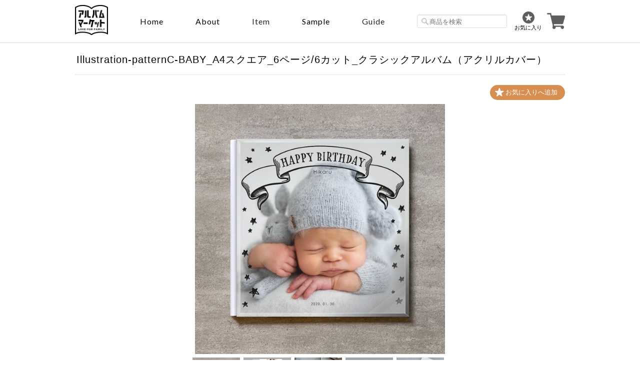

--- FILE ---
content_type: text/html; charset=UTF-8
request_url: https://www.album-market.com/items/33856264
body_size: 44910
content:
<!DOCTYPE html>
<!--[if lt IE 7 ]><html class="ie ie6" lang="ja"> <![endif]-->
<!--[if IE 7 ]><html class="ie ie7" lang="ja"> <![endif]-->
<!--[if IE 8 ]><html class="ie ie8" lang="ja"> <![endif]-->
<!--[if (gte IE 9)|!(IE)]><!--><html lang="ja"> <!--<![endif]-->
<head prefix="og: http://ogp.me/ns# fb: http://ogp.me/ns/fb# website: http://ogp.me/ns/website#">

<link rel="stylesheet" type="text/css" href="https://cf-baseassets.thebase.in/b36ef4ff23b198c3f37169655b6004c1/asset/shop/BASEshop-c04794395695aab12cc9.css"/>
    <meta charset="utf-8">
    <meta name="viewport" content="width=device-width, initial-scale=1.0, maximum-scale=1.0, user-scalable=no" />
    <meta name="copyright" content="BASE" />
    <title>Illustration-patternC-BABY_A4スクエア_6ページ/6カット_クラシックアルバム（アクリルカバー） | アルバムマーケット</title>
    <link rel='icon' type='image/png' href='//static.thebase.in/favicon.png' />
<link rel='apple-touch-icon' sizes='180x180' href='//static.thebase.in/apple-touch-icon.png' />
<link rel='apple-touch-icon-precomposed' href='//static.thebase.in/apple-touch-icon.png' />

    <script src='/js/jquery-1.8.2.min.js'></script>
    <meta name="BASE-Theme-Name" content="Masterpiece">
    <meta name="BASE-Theme-Version" content="16.5">

    
        <meta name="description" content="銀塩ならではの美しい写真表現となめらかな階調、ナチュラルな色調、豊かなコントラスト。大切な想い出を形に残すための最高級アルバムです。プロフェッショナルのためのアルバムとしておすすめです。製本はデザインの幅を広げるレイフラット製本です。＜商品紹介動画＞https://youtu.be/E-aEHw_xwzU" />

<meta property="fb:app_id" content="350947278320210" />
<meta property="og:description" content="銀塩ならではの美しい写真表現となめらかな階調、ナチュラルな色調、豊かなコントラスト。大切な想い出を形に残すための最高級アルバムです。プロフェッショナルのためのアルバムとしておすすめです。製本はデザインの幅を広げるレイフラット製本です。＜商品紹介動画＞https://youtu.be/E-aEHw_xwzU" />
<meta property="og:title" content="Illustration-patternC-BABY_A4スクエア_6ページ/6カット_クラシックアルバム（アクリルカバー） | アルバムマーケット powered by BASE" />
<meta property="og:image" content="https://baseec-img-mng.akamaized.net/images/item/origin/159ab198dbf0340dafa1e78b933ffe48.png?imformat=generic&q=90&im=Resize,width=1200,type=normal" />
<meta property="og:url" content="https://www.album-market.com/items/33856264" />
<meta property="og:site_name" content="アルバムマーケット" />
<meta property="og:type" content="product" />

<meta property="product:price:amount" content="27900" />
<meta property="product:price:currency" content="JPY" />
<meta property="product:product_link" content="https://www.album-market.com/items/33856264" />

<meta name="twitter:card" content="summary_large_image" />
		<meta name="twitter:site" content="@BASEec" />
	<meta name="twitter:url" content="https://www.album-market.com/items/33856264" />
<meta name="twitter:title" content="Illustration-patternC-BABY_A4スクエア_6ページ/6カット_クラシックアルバム（アクリルカバー） | アルバムマーケット" />
<meta name="twitter:description" content="銀塩ならではの美しい写真表現となめらかな階調、ナチュラルな色調、豊かなコントラスト。大切な想い出を形に残すための最高級アルバムです。プロフェッショナルのためのアルバムとしておすすめです。製本はデザインの幅を広げるレイフラット製本です。＜商品紹介動画＞https://youtu.be/E-aEHw_xwzU" />
<meta name="twitter:image" content="https://baseec-img-mng.akamaized.net/images/item/origin/159ab198dbf0340dafa1e78b933ffe48.png?imformat=generic&q=90&im=Resize,width=1200,type=normal" />

    <link rel="stylesheet" href="https://basefile.s3.amazonaws.com/ymtk/58bcb356ec856/colorbox.css">
    <link rel="stylesheet" href="/css/bootstrap.min.css">
    <link rel="stylesheet" href="/css/bootstrap-select.min.css">
    
    
    
    
    <!--[if IE]>
    <script src="https://html5shiv.googlecode.com/svn/trunk/html5.js"></script>
    <![endif]-->
    <!--[if lt IE 8 ]>
    <script src="https://ajax.googleapis.com/ajax/libs/chrome-frame/1/CFInstall.min.js"></script>
    <script>window.attachEvent('onload', function(){CFInstall.check({mode:'overlay'});});</script>
    <![endif]-->

    <script src="/js/change_status.js?1768288315170"></script>

    

  <link rel="stylesheet" href="https://basefile.akamaized.net/ymtk/5f0d70383e597/masterpiece165.min.css" type="text/css">
  <link rel="stylesheet" href="https://basefile.akamaized.net/testogawa/5f59ee7e1a0e6/home-item.css" type="text/css">
    <link href="https://fonts.googleapis.com/css?family=Oswald" rel="stylesheet" type="text/css">
    <link rel="stylesheet" href="https://maxcdn.bootstrapcdn.com/font-awesome/4.7.0/css/font-awesome.min.css" type="text/css">

    <link href='https://fonts.googleapis.com/css?family=Lato' rel='stylesheet' type='text/css'>
    <link href="https://fonts.googleapis.com/css2?family=Lato:wght@300&display=swap" rel="stylesheet">

    <meta property="og:title" content="album market">
    <meta property="og:type" content="website">
    <meta property="og:description" content="アルバムマーケットは、フォトグラファーとお客様の間に立って、写真を形にするための専門サイトです。全国のアルバム製本メーカーから厳選し、仕入れたアルバムラインナップの中から、お好きなアルバムをご注文いただけます。">
    <meta property="og:url" content="https://album-market.com">
    <meta property="og:site_name" content="album market">
    <meta property="og:image" content="https://basefile.akamaized.net/albummarket/5efdaed0c37cc/ogp01.png">

<style type="text/css">

    #mainHeader h1{ font-family: 'Lato'; }
    .widget h3,
    .category-title,
    .search-title {
        background: #7c7a73;
    }
    i.fa,
    .ChildCategories li a:hover,
    .widget.category ul.appsItemCategoryTag_lowerchild li a:before,
    #reviews h2.review01__title:before { color: #7c7a73; }
    .review01__tab:after {border: 2px solid #7c7a73 !important;}
    header,
    #mainHeader h1 a,
    .menu li a,
    #mainFooter ul li a,
    address,
    .breadcrumb,.breadcrumb li,.breadcrumb li a{
        color:#000000;
    }
    .menu li,
    .menu li:last-child { border-color:#000000;}
    .widget.shipping { background:#f56868;}



</style>
<!--VBオリジナルCSS-->
<style>
/*PC用CSS*/
/*body{*/
/*    font-family: Lato, "ヒラギノ角ゴ ProN W3", "Hiragino Kaku Gothic ProN", メイリオ, Meiryo, sans-serif !important;*/
/*}*/
header{
    position: fixed;
    z-index: 999999;
    background: #fff;
    top: 0;
    left: 0;
}
header,#mainHeader{
    border-bottom: 1px solid #dfdfdf;
    padding: 10px 0;
    width: 100%;
}
header.vb-item-detele{
    position: static;
    border-bottom: none;
    padding-left: 0;
    padding-right: 0;
}
header .vb-wrapper{
    max-width: 980px;
    margin: 0 auto;
    display: flex;
    justify-content: space-between;
    align-items: center;
}
header hgroup{
    padding-top: 0 !important;
    float: none !important;
    width: auto !important;
}
header nav.headnav{
    float: none;
    width: auto;
}
header nav.headnav .menu li{
    font-family: 'Lato', sans-serif !important;
    border-left: none;
    text-transform: capitalize;
    font-size: 16px;
}
header .search-area{

}
header .search-area #utilitynav{
    margin-bottom: 0;
    display: flex;
    align-items: center
}
header .search-area #utilitynav #search{
    margin: 0 15px 0 0;
    display: block;
}
header .search-area #utilitynav #search input{
    border: 1px solid #dfdfdf;
}
#item_page_wrap{
    padding: 0;
}
#item_page_wrap header h1{
    margin-top: 10px;
    margin-bottom: 10px;
    font-size: 20px;
}
.top-mess{
    text-align: center;
    margin: 50px 0;
    line-height: 1.9;
    font-size: 14px;
    letter-spacing: 1px;
    /*margin-top: -35px;*/
}
.top-mess .content span{
    display: block;
    line-height: 1.9;
    letter-spacing: 1px;
    margin-bottom: 15px;
    color: #666;
}
.top-mess .content span:last-child{
    margin-bottom:0;
}
#wrapper{
   margin-top: 86px;
   width: auto;
   max-width: 980px;
   display: flex;
   justify-content: space-between;
   align-items: flex-start;
}
#wrapper #main{
    float: none;
    width: 100%;
}
#wrapper #main .recom{
    float: left;
}
#wrapper #main #featuredItems,#newsbox{
    padding: 0;
    margin-bottom: 50px;
}
#wrapper #main #itemthumbs{
    display: flex;
    flex-wrap: wrap;
    justify-content: space-between;
    align-items: flex-start;
    padding: 0;
}
#wrapper #main #itemthumbs .item-box{
    float: none;
    width: 31.5%;
    margin: 0 0 50px 0;
}
#wrapper #main #itemthumbs .item-box a{
    padding: 0;
}
aside.sidenav{
    float: none !important;
    width: 20% !important;
    margin-left: 20px;
    postion: -webkit-sticky;
    position: sticky;
    top: 86px;
}
.widget h3{
    margin-bottom: 15px;
}
.widget.category ul.appsItemCategoryTag_lowerchild li a:before{
    display: none;
}
.widget.category ul .appsItemCategoryTag_child a{
    background-color: #F4F4F4;
    border-left: 3px solid #999999;
    margin-top: 0;
}
.widget.category ul .appsItemCategoryTag_child:last-child .appsItemCategoryTag_lowerchild li a {
    border-bottom: 1px dotted #D3D3D3 !important;
}
.widget.category .appsItemCategoryTag_lowerchild li a{
    border-left: none;
    border-top: none !important;
    border-bottom: 1px dotted #D3D3D3 !important;
    background-color: #fff !important;
}
.widget.category .appsItemCategoryTag_lowerchild li:last-child a{
    border-bottom: none !important;
}
.widget.guide{
    display: none;
}
.widget.sociallinks{
    display: none;
}
#moreItems{
    padding-top: 0;
}
#moreItems a{
    border-radius: 0;
    border: 1px solid #999;
}
#mainFooter{
    text-align: center;
}
.static_wrap{
    padding: 0;
    color: #666;
    font-size: 14px;
    line-height: 1.8;
}
.static_wrap #about h2{
    margin: 0;
}
.static_wrap .vb-about{
    margin: 60px 0 10px 0;
}
.static_wrap #about h2{
    margin: 60px 0 10px 0;
}
.static_wrap p a{
    display: inline;
    color: #03f;
}
/*PCカテゴリーUI*/
.vb-category-first-layer{
    background-color: #fff !important;
    border: 1px solid #ccc;
    border-radius: 5px;
    box-shadow: 0 1px 3px rgb(100, 100, 100);
    margin: 0;
    min-width: 100px;
    padding: 10px 0;
    opacity: 1 !important;
    display: none;
    width: 210px !important;
    z-index: auto !important;
}
.vb-category-first-layer li{
    font-size: 13px !important;
}
.pc-nav-open{
    display: block;
}
.vb-category-second-layer{
    display: none !important;
    position: absolute;
    top: 0px;
    left: 205px;
    background-color: #fff !important;
    box-shadow: 0 1px 3px rgb(100, 100, 100);
    border: 1px solid #ccc;
    border-radius: 5px;
    display: none;
    width: 160px;
    padding: 20px 0;
    z-index: -1;
}
.menu li{
    padding: 20px 30px;
}
.menu li.pc-guide-al{
    position: relative;
}
.menu li.pc-guide-al ul.guide-list{
    position: absolute;
    top: 50px;
    left: 25px;
    background-color: #fff !important;
    box-shadow: 0 1px 3px rgb(100, 100, 100);
    border: 1px solid #ccc;
    border-radius: 5px;
    width: 300px;
    padding: 10px 0;
    text-align: left;
    display: none;
}
.menu ul.guide-list li:last-child{
    border-right: none;
}
.menu ul.guide-list li{
    padding: 0;
    font-size: 14px !important;
}
.menu ul.guide-list li a{
    padding: 10px 10px 10px 20px;
}
.menu li:hover ul#appsItemCategoryTag{
    top: 50px;
}
.menu li ul#appsItemCategoryTag ul.appsItemCategoryTag_lowerchild li a{
    padding: 0 20px 10px 20px;
}
.menu li ul#appsItemCategoryTag ul.appsItemCategoryTag_lowerchild li:last-child a{
    padding-bottom: 0;
}
.second-open{
    display: block;
}
#mainFooter{
    border-top: none;
}
#privacy,#law,.inquirySection{
    margin-top: 60px;
}
.inquirySection dl dd input,.inquirySection dl dd textarea{
    width: 100%;
}
.inquirySection .control-panel input#buttonLeave{
    margin: 0 auto;
    width: 100%;
    background-color: #999;
    color: #fff;
    border: none;
    padding: 20px 0;
    font-weight: bold;
}
.item-meta{
    text-align: left;
}
.item-meta .item-price{
    font-size: 16px;
    text-align: left;
}
/*ハンバーガーメニュー*/
.mobilenav li a{
    font-size: 100%;
}
.mobilenav li.products .appsItemCategoryTag_lowerchild{
    padding: 0;
    font-size: 100%;
}
.vb-humg{
    position: absolute;
    top: 0;
    left: -100vw;
    width: 100%;
    background-color: #fff;
    display: block;
    z-index: 999999;
    transition: all .6s;
    padding: 15px;
}
.vb-humg .humg-cl-btn{
    display: inline-block;
    margin-top: 7px;
}
.vb-humg ul.humg-list{
    margin: 10px 0;
    font-size: 14px;
}
.vb-humg ul.humg-list li{
    text-align: left;
    margin: 0;
    border-top: 1px solid #dfdfdf;
    padding: 15px 0;
}
.vb-humg ul.humg-list li:last-child{
    border-bottom: 1px solid #dfdfdf;
}
.vb-humg .humg-list .products{
    border-top: none;
    padding-top: 0;
    padding-bottom: 0;
}
.vb-humg .humg-list .products #appsItemCategoryTag .appsItemCategoryTag_child{
    padding: 0;
}
.vb-humg .humg-list .products #appsItemCategoryTag .appsItemCategoryTag_child a{
    padding: 15px 0;
}
.vb-humg .humg-list .products #appsItemCategoryTag .appsItemCategoryTag_child .appsItemCategoryTag_lowerchild li{
    padding: 0;
    padding-left: 20px;
    display:none;
}
.vb-humg .humg-list .products #appsItemCategoryTag .appsItemCategoryTag_child > a{
    margin-left: 10px;
}
.vb-humg #search{
    display: block;
    margin: 15px 0;
}
.vb-humg #search input{
    border: 1px solid #dfdfdf;
    width: 100%;
    height: 40px;
}
.humg-guide-list li{
    padding-left: 10px !important;
}
.nav-open{
    left: 0%;
}
.humg-op-btn{
    display: none;
}
#wrapper #main .recom{
    float: none;
    width: 30%;
}
#wrapper #main .recom a span{
    line-height: initial;
    min-height: initial;
}
.vb-recommend{
    display: flex;
    justify-content: space-between;
    align-items: flex-start;
}
.vb-recommend .recom:last-child{
    margin-right: 0 !important;
}
#baseMenu li.base{
    display: none;
}
#baseMenu li.cart img{
    width: 36px;
    height: 36px;
}
#baseMenu li.cart a{
    display: inline-flex;
}
.clearfix:after {
    content: none;
}
.al-icon p{
    text-align: center;
}
.flex-nav-prev,.flex-nav-next{
    display: none;
}
.static_wrap #about .social ul li img{
    width: 30px;
}
.footernav li a{
    font-size: 12px;
    color: #888;
}
.category-title{
    padding: 5px 20px;
}
.category-title h2{
    margin-bottom: 5px;
}
.breadcrumb{
    margin-top:10px;
}
.breadcrumb,.breadcrumb li,.breadcrumb li a{
    color:#353535;
}
.breadcrumb li a{
    text-decoration:underline;
}
#item_page_wrap #purchase_form .purchaseButton__btn{
    border: 1px solid #888;
}
.vb-itemlist{
    display: flex;
    justify-content: space-between;
    align-items: flex-start;
}
#item_page_wrap .showbox{
    float: none;
    width: 60%;
}
#item_page_wrap .actionbox{
    float: none;
    width: 40%;
}
#relatedItems{
    padding: 0;
}
#relatedItems .item-box{
    float: none;
}
#relatedItems .item-box a{
    padding: 0;
}
.vb-info-item{
    display: flex;
    justify-content: space-between;
    align-items: flex-start;
}
.vb-info-item .item-box{
    margin: 0 !important;
}
#aside .widget.category ul li a{
    text-transform: none;
}
#about{
    display: none;
}
.blog_contents{
    display: none;
}
.bug{
    display:block !important;
}
.header-fav-icon{
    display: block;
    margin-right: 10px;
    text-align: center;
    cursor: pointer;
}
.header-fav-icon p{
    font-size: 11px;
}
.fl{
    display: flex;
    justify-content: space-between;
    align-items: self-start;
}
.box-area .box a .box-text .btn{
    max-width: 425px;
}
#humg-area .humg-list .products,#humg-area .humg-list .humg-guide-list{
    display: none;
}
#humg-area .humg-list .humg-guide-list li:first-child{
    border-top: none;
}
#humg-area .humg-list .products #appsItemCategoryTag li:last-child{
    border-bottom: none;
}
.humg-toggle-btn{
    align-items: center;
}
.toggle-arrow{
  position: relative;
  display: inline-block;
  /*padding-left: 30px;*/
  -ms-transform: rotate(135deg);
  -webkit-transform: rotate(135deg);
  transform: rotate(-45deg);
  transition: 0.2s;
  width: 13px;
  height: 13px;
}

.toggle-arrow::before{
  content: '';
  width: 13px;
  height: 13px;
  border: 0px;
  border-top: solid 2px #464545;
  border-right: solid 2px #464545;
  position: absolute;
  top: 0;
  left: 0;
}
.vb-item-slider{
    text-align: center;
}
.vb-item-slider .bx-wrapper{
    max-width: 500px !important;
    margin: 0 auto;
}
</style>

<style media="screen and (max-width:959px)">
/*tablet用CSS*/
header, #mainHeader{
    padding: 10px 15px 5px 15px;
}
.humg-op-btn{
    display: block;
}
.humg-op-btn img{
    width: 80%;
}
#wrapper{
    padding: 0 15px;
}
#wrapper #main{
    width: 100%;
}
#wrapper #main #itemthumbs .item-box{
    width: 48%;
}
header .search-area #utilitynav #search{
    display: none;
}
aside,.headnav{
    display: none;
}
#baseMenu{
    display: block;
}
#mainHeader.fontsize26 hgroup h1 a{
    line-height: 0;
}
#mainHeader.fontsize26 hgroup h1 a img{
    width: 50px;
}
#utilitynav{
    padding: 0;
}
#featuredItems, #newsbox{
    margin-right: 0;
    margin-left: 0;
}
.al-icon p img{
    width: 100px;
}
#featuredItems .item-box .item-title {
    font-weight: normal;
    font-size: 11px;
}
#privacy,#law,.inquirySection{
    margin-top: 20px;
}
.static_wrap #about h2{
    margin-top: 20px;
}
#item_page_wrap .actionbox-inner{
    padding: 0 0 10px 30px;

}
#item_page_wrap header h1{
    margin-top: 10px;
    font-size: 17px;
}
header.vb-item-detele{
    margin-top: -30px;
}
.footernav li{
    margin-bottom: 15px !important;
}
.header-fav-icon p{
    font-size: 10px;
}
#mainHeader h1{
    margin-left: 60px;
}
.br-pc{
    display: none;
}
</style>

<style media="screen and (max-width:415px)">
/*sp(大)用CSS*/
.al-icon p img{
    width: 80px;
}
.vb-itemlist{
    flex-direction: column;
}
#item_page_wrap .showbox{
    width: 100%;
}
#item_page_wrap .actionbox{
    width: 100%;
}
#item_page_wrap .actionbox-inner{
    padding: 0;
}
.top-mess{
    font-size: 13.5px;
}
#wrapper #main .recom .heart{
    background-size: 50%;
    left: 5px;
}
#baseMenu li.cart img{
    width: 30px;
    height: 30px;
}
</style>

<style media="screen and (max-width:376px)">
/*sp(中)用CSS*/
</style>


    
<style type="text/css">
body { 
        background-image: none;
        background-color: #ffffff;
     }
</style>

    <script type="text/javascript">
	var _gaq = _gaq || [];
	var gtag = gtag || function(){};
</script>
			<script>
window.dataLayer = window.dataLayer || [];
window.dataLayer.push({

	
						'shopTheme': "my_theme_13886",
		
				'shopId': "testogawa",

						'itemId': "33856264",
		
				
							'itemPrice': 27900,
			'GA4ViewItems': [
				{
					'item_id': "33856264",
					'item_name': "Illustration-patternC-BABY_A4\u30b9\u30af\u30a8\u30a2_6\u30da\u30fc\u30b8\/6\u30ab\u30c3\u30c8_\u30af\u30e9\u30b7\u30c3\u30af\u30a2\u30eb\u30d0\u30e0\uff08\u30a2\u30af\u30ea\u30eb\u30ab\u30d0\u30fc\uff09",
					'price': 27900,
					'quantity': 1,
				}
			],
		
	
		});
</script>


<!-- Google Tag Manager for thebase.in-->
<noscript><iframe src="//www.googletagmanager.com/ns.html?id=GTM-K652NBTK"
height="0" width="0" style="display:none;visibility:hidden"></iframe></noscript>
<script>(function(w,d,s,l,i){w[l]=w[l]||[];w[l].push({'gtm.start':
new Date().getTime(),event:'gtm.js'});var f=d.getElementsByTagName(s)[0],
j=d.createElement(s),dl=l!='dataLayer'?'&l='+l:'';j.async=true;j.src=
'//www.googletagmanager.com/gtm.js?id='+i+dl;f.parentNode.insertBefore(j,f);
})(window,document,'script','dataLayer','GTM-K652NBTK');</script>
<!-- End Google Tag Manager -->

<script type="text/javascript">


</script>

	







<meta name="cot:primaryColor" content="#000000"><meta name="cot:accentColor" content="#000000"><meta name="cot:textColor" content="#000000"><meta name="cot:lightTextColor" content="#ffffff"><meta name="cot:complementaryColor" content="#000000"><meta name="cot:titleColor" content="#000000">

	

	<script type="text/javascript">
		;window.NREUM||(NREUM={});NREUM.init={distributed_tracing:{enabled:true},privacy:{cookies_enabled:true},ajax:{deny_list:["bam.nr-data.net"]}};

		;NREUM.loader_config={accountID:"2907216",trustKey:"2804831",agentID:"663072695",licenseKey:"NRJS-4c41e18b2dabf750af0",applicationID:"663072695"}
		;NREUM.info={beacon:"bam.nr-data.net",errorBeacon:"bam.nr-data.net",licenseKey:"NRJS-4c41e18b2dabf750af0",applicationID:"663072695",sa:1}

		;/*! For license information please see nr-loader-spa-1.236.0.min.js.LICENSE.txt */
		(()=>{"use strict";var e,t,r={5763:(e,t,r)=>{r.d(t,{P_:()=>l,Mt:()=>g,C5:()=>s,DL:()=>v,OP:()=>T,lF:()=>D,Yu:()=>y,Dg:()=>h,CX:()=>c,GE:()=>b,sU:()=>_});var n=r(8632),i=r(9567);const o={beacon:n.ce.beacon,errorBeacon:n.ce.errorBeacon,licenseKey:void 0,applicationID:void 0,sa:void 0,queueTime:void 0,applicationTime:void 0,ttGuid:void 0,user:void 0,account:void 0,product:void 0,extra:void 0,jsAttributes:{},userAttributes:void 0,atts:void 0,transactionName:void 0,tNamePlain:void 0},a={};function s(e){if(!e)throw new Error("All info objects require an agent identifier!");if(!a[e])throw new Error("Info for ".concat(e," was never set"));return a[e]}function c(e,t){if(!e)throw new Error("All info objects require an agent identifier!");a[e]=(0,i.D)(t,o),(0,n.Qy)(e,a[e],"info")}var u=r(7056);const d=()=>{const e={blockSelector:"[data-nr-block]",maskInputOptions:{password:!0}};return{allow_bfcache:!0,privacy:{cookies_enabled:!0},ajax:{deny_list:void 0,enabled:!0,harvestTimeSeconds:10},distributed_tracing:{enabled:void 0,exclude_newrelic_header:void 0,cors_use_newrelic_header:void 0,cors_use_tracecontext_headers:void 0,allowed_origins:void 0},session:{domain:void 0,expiresMs:u.oD,inactiveMs:u.Hb},ssl:void 0,obfuscate:void 0,jserrors:{enabled:!0,harvestTimeSeconds:10},metrics:{enabled:!0},page_action:{enabled:!0,harvestTimeSeconds:30},page_view_event:{enabled:!0},page_view_timing:{enabled:!0,harvestTimeSeconds:30,long_task:!1},session_trace:{enabled:!0,harvestTimeSeconds:10},harvest:{tooManyRequestsDelay:60},session_replay:{enabled:!1,harvestTimeSeconds:60,sampleRate:.1,errorSampleRate:.1,maskTextSelector:"*",maskAllInputs:!0,get blockClass(){return"nr-block"},get ignoreClass(){return"nr-ignore"},get maskTextClass(){return"nr-mask"},get blockSelector(){return e.blockSelector},set blockSelector(t){e.blockSelector+=",".concat(t)},get maskInputOptions(){return e.maskInputOptions},set maskInputOptions(t){e.maskInputOptions={...t,password:!0}}},spa:{enabled:!0,harvestTimeSeconds:10}}},f={};function l(e){if(!e)throw new Error("All configuration objects require an agent identifier!");if(!f[e])throw new Error("Configuration for ".concat(e," was never set"));return f[e]}function h(e,t){if(!e)throw new Error("All configuration objects require an agent identifier!");f[e]=(0,i.D)(t,d()),(0,n.Qy)(e,f[e],"config")}function g(e,t){if(!e)throw new Error("All configuration objects require an agent identifier!");var r=l(e);if(r){for(var n=t.split("."),i=0;i<n.length-1;i++)if("object"!=typeof(r=r[n[i]]))return;r=r[n[n.length-1]]}return r}const p={accountID:void 0,trustKey:void 0,agentID:void 0,licenseKey:void 0,applicationID:void 0,xpid:void 0},m={};function v(e){if(!e)throw new Error("All loader-config objects require an agent identifier!");if(!m[e])throw new Error("LoaderConfig for ".concat(e," was never set"));return m[e]}function b(e,t){if(!e)throw new Error("All loader-config objects require an agent identifier!");m[e]=(0,i.D)(t,p),(0,n.Qy)(e,m[e],"loader_config")}const y=(0,n.mF)().o;var w=r(385),x=r(6818);const A={buildEnv:x.Re,bytesSent:{},queryBytesSent:{},customTransaction:void 0,disabled:!1,distMethod:x.gF,isolatedBacklog:!1,loaderType:void 0,maxBytes:3e4,offset:Math.floor(w._A?.performance?.timeOrigin||w._A?.performance?.timing?.navigationStart||Date.now()),onerror:void 0,origin:""+w._A.location,ptid:void 0,releaseIds:{},session:void 0,xhrWrappable:"function"==typeof w._A.XMLHttpRequest?.prototype?.addEventListener,version:x.q4},E={};function T(e){if(!e)throw new Error("All runtime objects require an agent identifier!");if(!E[e])throw new Error("Runtime for ".concat(e," was never set"));return E[e]}function _(e,t){if(!e)throw new Error("All runtime objects require an agent identifier!");E[e]=(0,i.D)(t,A),(0,n.Qy)(e,E[e],"runtime")}function D(e){return function(e){try{const t=s(e);return!!t.licenseKey&&!!t.errorBeacon&&!!t.applicationID}catch(e){return!1}}(e)}},9567:(e,t,r)=>{r.d(t,{D:()=>i});var n=r(50);function i(e,t){try{if(!e||"object"!=typeof e)return(0,n.Z)("Setting a Configurable requires an object as input");if(!t||"object"!=typeof t)return(0,n.Z)("Setting a Configurable requires a model to set its initial properties");const r=Object.create(Object.getPrototypeOf(t),Object.getOwnPropertyDescriptors(t)),o=0===Object.keys(r).length?e:r;for(let a in o)if(void 0!==e[a])try{"object"==typeof e[a]&&"object"==typeof t[a]?r[a]=i(e[a],t[a]):r[a]=e[a]}catch(e){(0,n.Z)("An error occurred while setting a property of a Configurable",e)}return r}catch(e){(0,n.Z)("An error occured while setting a Configurable",e)}}},6818:(e,t,r)=>{r.d(t,{Re:()=>i,gF:()=>o,q4:()=>n});const n="1.236.0",i="PROD",o="CDN"},385:(e,t,r)=>{r.d(t,{FN:()=>a,IF:()=>u,Nk:()=>f,Tt:()=>s,_A:()=>o,il:()=>n,pL:()=>c,v6:()=>i,w1:()=>d});const n="undefined"!=typeof window&&!!window.document,i="undefined"!=typeof WorkerGlobalScope&&("undefined"!=typeof self&&self instanceof WorkerGlobalScope&&self.navigator instanceof WorkerNavigator||"undefined"!=typeof globalThis&&globalThis instanceof WorkerGlobalScope&&globalThis.navigator instanceof WorkerNavigator),o=n?window:"undefined"!=typeof WorkerGlobalScope&&("undefined"!=typeof self&&self instanceof WorkerGlobalScope&&self||"undefined"!=typeof globalThis&&globalThis instanceof WorkerGlobalScope&&globalThis),a=""+o?.location,s=/iPad|iPhone|iPod/.test(navigator.userAgent),c=s&&"undefined"==typeof SharedWorker,u=(()=>{const e=navigator.userAgent.match(/Firefox[/\s](\d+\.\d+)/);return Array.isArray(e)&&e.length>=2?+e[1]:0})(),d=Boolean(n&&window.document.documentMode),f=!!navigator.sendBeacon},1117:(e,t,r)=>{r.d(t,{w:()=>o});var n=r(50);const i={agentIdentifier:"",ee:void 0};class o{constructor(e){try{if("object"!=typeof e)return(0,n.Z)("shared context requires an object as input");this.sharedContext={},Object.assign(this.sharedContext,i),Object.entries(e).forEach((e=>{let[t,r]=e;Object.keys(i).includes(t)&&(this.sharedContext[t]=r)}))}catch(e){(0,n.Z)("An error occured while setting SharedContext",e)}}}},8e3:(e,t,r)=>{r.d(t,{L:()=>d,R:()=>c});var n=r(2177),i=r(1284),o=r(4322),a=r(3325);const s={};function c(e,t){const r={staged:!1,priority:a.p[t]||0};u(e),s[e].get(t)||s[e].set(t,r)}function u(e){e&&(s[e]||(s[e]=new Map))}function d(){let e=arguments.length>0&&void 0!==arguments[0]?arguments[0]:"",t=arguments.length>1&&void 0!==arguments[1]?arguments[1]:"feature";if(u(e),!e||!s[e].get(t))return a(t);s[e].get(t).staged=!0;const r=[...s[e]];function a(t){const r=e?n.ee.get(e):n.ee,a=o.X.handlers;if(r.backlog&&a){var s=r.backlog[t],c=a[t];if(c){for(var u=0;s&&u<s.length;++u)f(s[u],c);(0,i.D)(c,(function(e,t){(0,i.D)(t,(function(t,r){r[0].on(e,r[1])}))}))}delete a[t],r.backlog[t]=null,r.emit("drain-"+t,[])}}r.every((e=>{let[t,r]=e;return r.staged}))&&(r.sort(((e,t)=>e[1].priority-t[1].priority)),r.forEach((e=>{let[t]=e;a(t)})))}function f(e,t){var r=e[1];(0,i.D)(t[r],(function(t,r){var n=e[0];if(r[0]===n){var i=r[1],o=e[3],a=e[2];i.apply(o,a)}}))}},2177:(e,t,r)=>{r.d(t,{c:()=>f,ee:()=>u});var n=r(8632),i=r(2210),o=r(1284),a=r(5763),s="nr@context";let c=(0,n.fP)();var u;function d(){}function f(e){return(0,i.X)(e,s,l)}function l(){return new d}function h(){u.aborted=!0,u.backlog={}}c.ee?u=c.ee:(u=function e(t,r){var n={},c={},f={},g=!1;try{g=16===r.length&&(0,a.OP)(r).isolatedBacklog}catch(e){}var p={on:b,addEventListener:b,removeEventListener:y,emit:v,get:x,listeners:w,context:m,buffer:A,abort:h,aborted:!1,isBuffering:E,debugId:r,backlog:g?{}:t&&"object"==typeof t.backlog?t.backlog:{}};return p;function m(e){return e&&e instanceof d?e:e?(0,i.X)(e,s,l):l()}function v(e,r,n,i,o){if(!1!==o&&(o=!0),!u.aborted||i){t&&o&&t.emit(e,r,n);for(var a=m(n),s=w(e),d=s.length,f=0;f<d;f++)s[f].apply(a,r);var l=T()[c[e]];return l&&l.push([p,e,r,a]),a}}function b(e,t){n[e]=w(e).concat(t)}function y(e,t){var r=n[e];if(r)for(var i=0;i<r.length;i++)r[i]===t&&r.splice(i,1)}function w(e){return n[e]||[]}function x(t){return f[t]=f[t]||e(p,t)}function A(e,t){var r=T();p.aborted||(0,o.D)(e,(function(e,n){t=t||"feature",c[n]=t,t in r||(r[t]=[])}))}function E(e){return!!T()[c[e]]}function T(){return p.backlog}}(void 0,"globalEE"),c.ee=u)},5546:(e,t,r)=>{r.d(t,{E:()=>n,p:()=>i});var n=r(2177).ee.get("handle");function i(e,t,r,i,o){o?(o.buffer([e],i),o.emit(e,t,r)):(n.buffer([e],i),n.emit(e,t,r))}},4322:(e,t,r)=>{r.d(t,{X:()=>o});var n=r(5546);o.on=a;var i=o.handlers={};function o(e,t,r,o){a(o||n.E,i,e,t,r)}function a(e,t,r,i,o){o||(o="feature"),e||(e=n.E);var a=t[o]=t[o]||{};(a[r]=a[r]||[]).push([e,i])}},3239:(e,t,r)=>{r.d(t,{bP:()=>s,iz:()=>c,m$:()=>a});var n=r(385);let i=!1,o=!1;try{const e={get passive(){return i=!0,!1},get signal(){return o=!0,!1}};n._A.addEventListener("test",null,e),n._A.removeEventListener("test",null,e)}catch(e){}function a(e,t){return i||o?{capture:!!e,passive:i,signal:t}:!!e}function s(e,t){let r=arguments.length>2&&void 0!==arguments[2]&&arguments[2],n=arguments.length>3?arguments[3]:void 0;window.addEventListener(e,t,a(r,n))}function c(e,t){let r=arguments.length>2&&void 0!==arguments[2]&&arguments[2],n=arguments.length>3?arguments[3]:void 0;document.addEventListener(e,t,a(r,n))}},4402:(e,t,r)=>{r.d(t,{Ht:()=>u,M:()=>c,Rl:()=>a,ky:()=>s});var n=r(385);const i="xxxxxxxx-xxxx-4xxx-yxxx-xxxxxxxxxxxx";function o(e,t){return e?15&e[t]:16*Math.random()|0}function a(){const e=n._A?.crypto||n._A?.msCrypto;let t,r=0;return e&&e.getRandomValues&&(t=e.getRandomValues(new Uint8Array(31))),i.split("").map((e=>"x"===e?o(t,++r).toString(16):"y"===e?(3&o()|8).toString(16):e)).join("")}function s(e){const t=n._A?.crypto||n._A?.msCrypto;let r,i=0;t&&t.getRandomValues&&(r=t.getRandomValues(new Uint8Array(31)));const a=[];for(var s=0;s<e;s++)a.push(o(r,++i).toString(16));return a.join("")}function c(){return s(16)}function u(){return s(32)}},7056:(e,t,r)=>{r.d(t,{Bq:()=>n,Hb:()=>o,oD:()=>i});const n="NRBA",i=144e5,o=18e5},7894:(e,t,r)=>{function n(){return Math.round(performance.now())}r.d(t,{z:()=>n})},7243:(e,t,r)=>{r.d(t,{e:()=>o});var n=r(385),i={};function o(e){if(e in i)return i[e];if(0===(e||"").indexOf("data:"))return{protocol:"data"};let t;var r=n._A?.location,o={};if(n.il)t=document.createElement("a"),t.href=e;else try{t=new URL(e,r.href)}catch(e){return o}o.port=t.port;var a=t.href.split("://");!o.port&&a[1]&&(o.port=a[1].split("/")[0].split("@").pop().split(":")[1]),o.port&&"0"!==o.port||(o.port="https"===a[0]?"443":"80"),o.hostname=t.hostname||r.hostname,o.pathname=t.pathname,o.protocol=a[0],"/"!==o.pathname.charAt(0)&&(o.pathname="/"+o.pathname);var s=!t.protocol||":"===t.protocol||t.protocol===r.protocol,c=t.hostname===r.hostname&&t.port===r.port;return o.sameOrigin=s&&(!t.hostname||c),"/"===o.pathname&&(i[e]=o),o}},50:(e,t,r)=>{function n(e,t){"function"==typeof console.warn&&(console.warn("New Relic: ".concat(e)),t&&console.warn(t))}r.d(t,{Z:()=>n})},2587:(e,t,r)=>{r.d(t,{N:()=>c,T:()=>u});var n=r(2177),i=r(5546),o=r(8e3),a=r(3325);const s={stn:[a.D.sessionTrace],err:[a.D.jserrors,a.D.metrics],ins:[a.D.pageAction],spa:[a.D.spa],sr:[a.D.sessionReplay,a.D.sessionTrace]};function c(e,t){const r=n.ee.get(t);e&&"object"==typeof e&&(Object.entries(e).forEach((e=>{let[t,n]=e;void 0===u[t]&&(s[t]?s[t].forEach((e=>{n?(0,i.p)("feat-"+t,[],void 0,e,r):(0,i.p)("block-"+t,[],void 0,e,r),(0,i.p)("rumresp-"+t,[Boolean(n)],void 0,e,r)})):n&&(0,i.p)("feat-"+t,[],void 0,void 0,r),u[t]=Boolean(n))})),Object.keys(s).forEach((e=>{void 0===u[e]&&(s[e]?.forEach((t=>(0,i.p)("rumresp-"+e,[!1],void 0,t,r))),u[e]=!1)})),(0,o.L)(t,a.D.pageViewEvent))}const u={}},2210:(e,t,r)=>{r.d(t,{X:()=>i});var n=Object.prototype.hasOwnProperty;function i(e,t,r){if(n.call(e,t))return e[t];var i=r();if(Object.defineProperty&&Object.keys)try{return Object.defineProperty(e,t,{value:i,writable:!0,enumerable:!1}),i}catch(e){}return e[t]=i,i}},1284:(e,t,r)=>{r.d(t,{D:()=>n});const n=(e,t)=>Object.entries(e||{}).map((e=>{let[r,n]=e;return t(r,n)}))},4351:(e,t,r)=>{r.d(t,{P:()=>o});var n=r(2177);const i=()=>{const e=new WeakSet;return(t,r)=>{if("object"==typeof r&&null!==r){if(e.has(r))return;e.add(r)}return r}};function o(e){try{return JSON.stringify(e,i())}catch(e){try{n.ee.emit("internal-error",[e])}catch(e){}}}},3960:(e,t,r)=>{r.d(t,{K:()=>a,b:()=>o});var n=r(3239);function i(){return"undefined"==typeof document||"complete"===document.readyState}function o(e,t){if(i())return e();(0,n.bP)("load",e,t)}function a(e){if(i())return e();(0,n.iz)("DOMContentLoaded",e)}},8632:(e,t,r)=>{r.d(t,{EZ:()=>u,Qy:()=>c,ce:()=>o,fP:()=>a,gG:()=>d,mF:()=>s});var n=r(7894),i=r(385);const o={beacon:"bam.nr-data.net",errorBeacon:"bam.nr-data.net"};function a(){return i._A.NREUM||(i._A.NREUM={}),void 0===i._A.newrelic&&(i._A.newrelic=i._A.NREUM),i._A.NREUM}function s(){let e=a();return e.o||(e.o={ST:i._A.setTimeout,SI:i._A.setImmediate,CT:i._A.clearTimeout,XHR:i._A.XMLHttpRequest,REQ:i._A.Request,EV:i._A.Event,PR:i._A.Promise,MO:i._A.MutationObserver,FETCH:i._A.fetch}),e}function c(e,t,r){let i=a();const o=i.initializedAgents||{},s=o[e]||{};return Object.keys(s).length||(s.initializedAt={ms:(0,n.z)(),date:new Date}),i.initializedAgents={...o,[e]:{...s,[r]:t}},i}function u(e,t){a()[e]=t}function d(){return function(){let e=a();const t=e.info||{};e.info={beacon:o.beacon,errorBeacon:o.errorBeacon,...t}}(),function(){let e=a();const t=e.init||{};e.init={...t}}(),s(),function(){let e=a();const t=e.loader_config||{};e.loader_config={...t}}(),a()}},7956:(e,t,r)=>{r.d(t,{N:()=>i});var n=r(3239);function i(e){let t=arguments.length>1&&void 0!==arguments[1]&&arguments[1],r=arguments.length>2?arguments[2]:void 0,i=arguments.length>3?arguments[3]:void 0;return void(0,n.iz)("visibilitychange",(function(){if(t)return void("hidden"==document.visibilityState&&e());e(document.visibilityState)}),r,i)}},1214:(e,t,r)=>{r.d(t,{em:()=>v,u5:()=>N,QU:()=>S,_L:()=>I,Gm:()=>L,Lg:()=>M,gy:()=>U,BV:()=>Q,Kf:()=>ee});var n=r(2177);const i="nr@original";var o=Object.prototype.hasOwnProperty,a=!1;function s(e,t){return e||(e=n.ee),r.inPlace=function(e,t,n,i,o){n||(n="");var a,s,c,u="-"===n.charAt(0);for(c=0;c<t.length;c++)d(a=e[s=t[c]])||(e[s]=r(a,u?s+n:n,i,s,o))},r.flag=i,r;function r(t,r,n,a,s){return d(t)?t:(r||(r=""),nrWrapper[i]=t,u(t,nrWrapper,e),nrWrapper);function nrWrapper(){var i,u,d,f;try{u=this,i=[...arguments],d="function"==typeof n?n(i,u):n||{}}catch(t){c([t,"",[i,u,a],d],e)}o(r+"start",[i,u,a],d,s);try{return f=t.apply(u,i)}catch(e){throw o(r+"err",[i,u,e],d,s),e}finally{o(r+"end",[i,u,f],d,s)}}}function o(r,n,i,o){if(!a||t){var s=a;a=!0;try{e.emit(r,n,i,t,o)}catch(t){c([t,r,n,i],e)}a=s}}}function c(e,t){t||(t=n.ee);try{t.emit("internal-error",e)}catch(e){}}function u(e,t,r){if(Object.defineProperty&&Object.keys)try{return Object.keys(e).forEach((function(r){Object.defineProperty(t,r,{get:function(){return e[r]},set:function(t){return e[r]=t,t}})})),t}catch(e){c([e],r)}for(var n in e)o.call(e,n)&&(t[n]=e[n]);return t}function d(e){return!(e&&e instanceof Function&&e.apply&&!e[i])}var f=r(2210),l=r(385);const h={},g=XMLHttpRequest,p="addEventListener",m="removeEventListener";function v(e){var t=function(e){return(e||n.ee).get("events")}(e);if(h[t.debugId]++)return t;h[t.debugId]=1;var r=s(t,!0);function i(e){r.inPlace(e,[p,m],"-",o)}function o(e,t){return e[1]}return"getPrototypeOf"in Object&&(l.il&&b(document,i),b(l._A,i),b(g.prototype,i)),t.on(p+"-start",(function(e,t){var n=e[1];if(null!==n&&("function"==typeof n||"object"==typeof n)){var i=(0,f.X)(n,"nr@wrapped",(function(){var e={object:function(){if("function"!=typeof n.handleEvent)return;return n.handleEvent.apply(n,arguments)},function:n}[typeof n];return e?r(e,"fn-",null,e.name||"anonymous"):n}));this.wrapped=e[1]=i}})),t.on(m+"-start",(function(e){e[1]=this.wrapped||e[1]})),t}function b(e,t){let r=e;for(;"object"==typeof r&&!Object.prototype.hasOwnProperty.call(r,p);)r=Object.getPrototypeOf(r);for(var n=arguments.length,i=new Array(n>2?n-2:0),o=2;o<n;o++)i[o-2]=arguments[o];r&&t(r,...i)}var y="fetch-",w=y+"body-",x=["arrayBuffer","blob","json","text","formData"],A=l._A.Request,E=l._A.Response,T="prototype",_="nr@context";const D={};function N(e){const t=function(e){return(e||n.ee).get("fetch")}(e);if(!(A&&E&&l._A.fetch))return t;if(D[t.debugId]++)return t;function r(e,r,n){var i=e[r];"function"==typeof i&&(e[r]=function(){var e,r=[...arguments],o={};t.emit(n+"before-start",[r],o),o[_]&&o[_].dt&&(e=o[_].dt);var a=i.apply(this,r);return t.emit(n+"start",[r,e],a),a.then((function(e){return t.emit(n+"end",[null,e],a),e}),(function(e){throw t.emit(n+"end",[e],a),e}))})}return D[t.debugId]=1,x.forEach((e=>{r(A[T],e,w),r(E[T],e,w)})),r(l._A,"fetch",y),t.on(y+"end",(function(e,r){var n=this;if(r){var i=r.headers.get("content-length");null!==i&&(n.rxSize=i),t.emit(y+"done",[null,r],n)}else t.emit(y+"done",[e],n)})),t}const O={},j=["pushState","replaceState"];function S(e){const t=function(e){return(e||n.ee).get("history")}(e);return!l.il||O[t.debugId]++||(O[t.debugId]=1,s(t).inPlace(window.history,j,"-")),t}var P=r(3239);const C={},R=["appendChild","insertBefore","replaceChild"];function I(e){const t=function(e){return(e||n.ee).get("jsonp")}(e);if(!l.il||C[t.debugId])return t;C[t.debugId]=!0;var r=s(t),i=/[?&](?:callback|cb)=([^&#]+)/,o=/(.*)\.([^.]+)/,a=/^(\w+)(\.|$)(.*)$/;function c(e,t){var r=e.match(a),n=r[1],i=r[3];return i?c(i,t[n]):t[n]}return r.inPlace(Node.prototype,R,"dom-"),t.on("dom-start",(function(e){!function(e){if(!e||"string"!=typeof e.nodeName||"script"!==e.nodeName.toLowerCase())return;if("function"!=typeof e.addEventListener)return;var n=(a=e.src,s=a.match(i),s?s[1]:null);var a,s;if(!n)return;var u=function(e){var t=e.match(o);if(t&&t.length>=3)return{key:t[2],parent:c(t[1],window)};return{key:e,parent:window}}(n);if("function"!=typeof u.parent[u.key])return;var d={};function f(){t.emit("jsonp-end",[],d),e.removeEventListener("load",f,(0,P.m$)(!1)),e.removeEventListener("error",l,(0,P.m$)(!1))}function l(){t.emit("jsonp-error",[],d),t.emit("jsonp-end",[],d),e.removeEventListener("load",f,(0,P.m$)(!1)),e.removeEventListener("error",l,(0,P.m$)(!1))}r.inPlace(u.parent,[u.key],"cb-",d),e.addEventListener("load",f,(0,P.m$)(!1)),e.addEventListener("error",l,(0,P.m$)(!1)),t.emit("new-jsonp",[e.src],d)}(e[0])})),t}var k=r(5763);const H={};function L(e){const t=function(e){return(e||n.ee).get("mutation")}(e);if(!l.il||H[t.debugId])return t;H[t.debugId]=!0;var r=s(t),i=k.Yu.MO;return i&&(window.MutationObserver=function(e){return this instanceof i?new i(r(e,"fn-")):i.apply(this,arguments)},MutationObserver.prototype=i.prototype),t}const z={};function M(e){const t=function(e){return(e||n.ee).get("promise")}(e);if(z[t.debugId])return t;z[t.debugId]=!0;var r=n.c,o=s(t),a=k.Yu.PR;return a&&function(){function e(r){var n=t.context(),i=o(r,"executor-",n,null,!1);const s=Reflect.construct(a,[i],e);return t.context(s).getCtx=function(){return n},s}l._A.Promise=e,Object.defineProperty(e,"name",{value:"Promise"}),e.toString=function(){return a.toString()},Object.setPrototypeOf(e,a),["all","race"].forEach((function(r){const n=a[r];e[r]=function(e){let i=!1;[...e||[]].forEach((e=>{this.resolve(e).then(a("all"===r),a(!1))}));const o=n.apply(this,arguments);return o;function a(e){return function(){t.emit("propagate",[null,!i],o,!1,!1),i=i||!e}}}})),["resolve","reject"].forEach((function(r){const n=a[r];e[r]=function(e){const r=n.apply(this,arguments);return e!==r&&t.emit("propagate",[e,!0],r,!1,!1),r}})),e.prototype=a.prototype;const n=a.prototype.then;a.prototype.then=function(){var e=this,i=r(e);i.promise=e;for(var a=arguments.length,s=new Array(a),c=0;c<a;c++)s[c]=arguments[c];s[0]=o(s[0],"cb-",i,null,!1),s[1]=o(s[1],"cb-",i,null,!1);const u=n.apply(this,s);return i.nextPromise=u,t.emit("propagate",[e,!0],u,!1,!1),u},a.prototype.then[i]=n,t.on("executor-start",(function(e){e[0]=o(e[0],"resolve-",this,null,!1),e[1]=o(e[1],"resolve-",this,null,!1)})),t.on("executor-err",(function(e,t,r){e[1](r)})),t.on("cb-end",(function(e,r,n){t.emit("propagate",[n,!0],this.nextPromise,!1,!1)})),t.on("propagate",(function(e,r,n){this.getCtx&&!r||(this.getCtx=function(){if(e instanceof Promise)var r=t.context(e);return r&&r.getCtx?r.getCtx():this})}))}(),t}const B={},F="requestAnimationFrame";function U(e){const t=function(e){return(e||n.ee).get("raf")}(e);if(!l.il||B[t.debugId]++)return t;B[t.debugId]=1;var r=s(t);return r.inPlace(window,[F],"raf-"),t.on("raf-start",(function(e){e[0]=r(e[0],"fn-")})),t}const q={},G="setTimeout",V="setInterval",X="clearTimeout",W="-start",Z="-",$=[G,"setImmediate",V,X,"clearImmediate"];function Q(e){const t=function(e){return(e||n.ee).get("timer")}(e);if(q[t.debugId]++)return t;q[t.debugId]=1;var r=s(t);return r.inPlace(l._A,$.slice(0,2),G+Z),r.inPlace(l._A,$.slice(2,3),V+Z),r.inPlace(l._A,$.slice(3),X+Z),t.on(V+W,(function(e,t,n){e[0]=r(e[0],"fn-",null,n)})),t.on(G+W,(function(e,t,n){this.method=n,this.timerDuration=isNaN(e[1])?0:+e[1],e[0]=r(e[0],"fn-",this,n)})),t}var Y=r(50);const K={},J=["open","send"];function ee(e){var t=e||n.ee;const r=function(e){return(e||n.ee).get("xhr")}(t);if(K[r.debugId]++)return r;K[r.debugId]=1,v(t);var i=s(r),o=k.Yu.XHR,a=k.Yu.MO,c=k.Yu.PR,u=k.Yu.SI,d="readystatechange",f=["onload","onerror","onabort","onloadstart","onloadend","onprogress","ontimeout"],h=[],g=l._A.XMLHttpRequest.listeners,p=l._A.XMLHttpRequest=function(e){var t=new o(e);function n(){try{r.emit("new-xhr",[t],t),t.addEventListener(d,b,(0,P.m$)(!1))}catch(e){(0,Y.Z)("An error occured while intercepting XHR",e);try{r.emit("internal-error",[e])}catch(e){}}}return this.listeners=g?[...g,n]:[n],this.listeners.forEach((e=>e())),t};function m(e,t){i.inPlace(t,["onreadystatechange"],"fn-",E)}function b(){var e=this,t=r.context(e);e.readyState>3&&!t.resolved&&(t.resolved=!0,r.emit("xhr-resolved",[],e)),i.inPlace(e,f,"fn-",E)}if(function(e,t){for(var r in e)t[r]=e[r]}(o,p),p.prototype=o.prototype,i.inPlace(p.prototype,J,"-xhr-",E),r.on("send-xhr-start",(function(e,t){m(e,t),function(e){h.push(e),a&&(y?y.then(A):u?u(A):(w=-w,x.data=w))}(t)})),r.on("open-xhr-start",m),a){var y=c&&c.resolve();if(!u&&!c){var w=1,x=document.createTextNode(w);new a(A).observe(x,{characterData:!0})}}else t.on("fn-end",(function(e){e[0]&&e[0].type===d||A()}));function A(){for(var e=0;e<h.length;e++)m(0,h[e]);h.length&&(h=[])}function E(e,t){return t}return r}},7825:(e,t,r)=>{r.d(t,{t:()=>n});const n=r(3325).D.ajax},6660:(e,t,r)=>{r.d(t,{A:()=>i,t:()=>n});const n=r(3325).D.jserrors,i="nr@seenError"},3081:(e,t,r)=>{r.d(t,{gF:()=>o,mY:()=>i,t9:()=>n,vz:()=>s,xS:()=>a});const n=r(3325).D.metrics,i="sm",o="cm",a="storeSupportabilityMetrics",s="storeEventMetrics"},4649:(e,t,r)=>{r.d(t,{t:()=>n});const n=r(3325).D.pageAction},7633:(e,t,r)=>{r.d(t,{Dz:()=>i,OJ:()=>a,qw:()=>o,t9:()=>n});const n=r(3325).D.pageViewEvent,i="firstbyte",o="domcontent",a="windowload"},9251:(e,t,r)=>{r.d(t,{t:()=>n});const n=r(3325).D.pageViewTiming},3614:(e,t,r)=>{r.d(t,{BST_RESOURCE:()=>i,END:()=>s,FEATURE_NAME:()=>n,FN_END:()=>u,FN_START:()=>c,PUSH_STATE:()=>d,RESOURCE:()=>o,START:()=>a});const n=r(3325).D.sessionTrace,i="bstResource",o="resource",a="-start",s="-end",c="fn"+a,u="fn"+s,d="pushState"},7836:(e,t,r)=>{r.d(t,{BODY:()=>A,CB_END:()=>E,CB_START:()=>u,END:()=>x,FEATURE_NAME:()=>i,FETCH:()=>_,FETCH_BODY:()=>v,FETCH_DONE:()=>m,FETCH_START:()=>p,FN_END:()=>c,FN_START:()=>s,INTERACTION:()=>l,INTERACTION_API:()=>d,INTERACTION_EVENTS:()=>o,JSONP_END:()=>b,JSONP_NODE:()=>g,JS_TIME:()=>T,MAX_TIMER_BUDGET:()=>a,REMAINING:()=>f,SPA_NODE:()=>h,START:()=>w,originalSetTimeout:()=>y});var n=r(5763);const i=r(3325).D.spa,o=["click","submit","keypress","keydown","keyup","change"],a=999,s="fn-start",c="fn-end",u="cb-start",d="api-ixn-",f="remaining",l="interaction",h="spaNode",g="jsonpNode",p="fetch-start",m="fetch-done",v="fetch-body-",b="jsonp-end",y=n.Yu.ST,w="-start",x="-end",A="-body",E="cb"+x,T="jsTime",_="fetch"},5938:(e,t,r)=>{r.d(t,{W:()=>o});var n=r(5763),i=r(2177);class o{constructor(e,t,r){this.agentIdentifier=e,this.aggregator=t,this.ee=i.ee.get(e,(0,n.OP)(this.agentIdentifier).isolatedBacklog),this.featureName=r,this.blocked=!1}}},9144:(e,t,r)=>{r.d(t,{j:()=>m});var n=r(3325),i=r(5763),o=r(5546),a=r(2177),s=r(7894),c=r(8e3),u=r(3960),d=r(385),f=r(50),l=r(3081),h=r(8632);function g(){const e=(0,h.gG)();["setErrorHandler","finished","addToTrace","inlineHit","addRelease","addPageAction","setCurrentRouteName","setPageViewName","setCustomAttribute","interaction","noticeError","setUserId"].forEach((t=>{e[t]=function(){for(var r=arguments.length,n=new Array(r),i=0;i<r;i++)n[i]=arguments[i];return function(t){for(var r=arguments.length,n=new Array(r>1?r-1:0),i=1;i<r;i++)n[i-1]=arguments[i];let o=[];return Object.values(e.initializedAgents).forEach((e=>{e.exposed&&e.api[t]&&o.push(e.api[t](...n))})),o.length>1?o:o[0]}(t,...n)}}))}var p=r(2587);function m(e){let t=arguments.length>1&&void 0!==arguments[1]?arguments[1]:{},m=arguments.length>2?arguments[2]:void 0,v=arguments.length>3?arguments[3]:void 0,{init:b,info:y,loader_config:w,runtime:x={loaderType:m},exposed:A=!0}=t;const E=(0,h.gG)();y||(b=E.init,y=E.info,w=E.loader_config),(0,i.Dg)(e,b||{}),(0,i.GE)(e,w||{}),(0,i.sU)(e,x),y.jsAttributes??={},d.v6&&(y.jsAttributes.isWorker=!0),(0,i.CX)(e,y),g();const T=function(e,t){t||(0,c.R)(e,"api");const h={};var g=a.ee.get(e),p=g.get("tracer"),m="api-",v=m+"ixn-";function b(t,r,n,o){const a=(0,i.C5)(e);return null===r?delete a.jsAttributes[t]:(0,i.CX)(e,{...a,jsAttributes:{...a.jsAttributes,[t]:r}}),x(m,n,!0,o||null===r?"session":void 0)(t,r)}function y(){}["setErrorHandler","finished","addToTrace","inlineHit","addRelease"].forEach((e=>h[e]=x(m,e,!0,"api"))),h.addPageAction=x(m,"addPageAction",!0,n.D.pageAction),h.setCurrentRouteName=x(m,"routeName",!0,n.D.spa),h.setPageViewName=function(t,r){if("string"==typeof t)return"/"!==t.charAt(0)&&(t="/"+t),(0,i.OP)(e).customTransaction=(r||"http://custom.transaction")+t,x(m,"setPageViewName",!0)()},h.setCustomAttribute=function(e,t){let r=arguments.length>2&&void 0!==arguments[2]&&arguments[2];if("string"==typeof e){if(["string","number"].includes(typeof t)||null===t)return b(e,t,"setCustomAttribute",r);(0,f.Z)("Failed to execute setCustomAttribute.\nNon-null value must be a string or number type, but a type of <".concat(typeof t,"> was provided."))}else(0,f.Z)("Failed to execute setCustomAttribute.\nName must be a string type, but a type of <".concat(typeof e,"> was provided."))},h.setUserId=function(e){if("string"==typeof e||null===e)return b("enduser.id",e,"setUserId",!0);(0,f.Z)("Failed to execute setUserId.\nNon-null value must be a string type, but a type of <".concat(typeof e,"> was provided."))},h.interaction=function(){return(new y).get()};var w=y.prototype={createTracer:function(e,t){var r={},i=this,a="function"==typeof t;return(0,o.p)(v+"tracer",[(0,s.z)(),e,r],i,n.D.spa,g),function(){if(p.emit((a?"":"no-")+"fn-start",[(0,s.z)(),i,a],r),a)try{return t.apply(this,arguments)}catch(e){throw p.emit("fn-err",[arguments,this,"string"==typeof e?new Error(e):e],r),e}finally{p.emit("fn-end",[(0,s.z)()],r)}}}};function x(e,t,r,i){return function(){return(0,o.p)(l.xS,["API/"+t+"/called"],void 0,n.D.metrics,g),i&&(0,o.p)(e+t,[(0,s.z)(),...arguments],r?null:this,i,g),r?void 0:this}}function A(){r.e(439).then(r.bind(r,7438)).then((t=>{let{setAPI:r}=t;r(e),(0,c.L)(e,"api")})).catch((()=>(0,f.Z)("Downloading runtime APIs failed...")))}return["actionText","setName","setAttribute","save","ignore","onEnd","getContext","end","get"].forEach((e=>{w[e]=x(v,e,void 0,n.D.spa)})),h.noticeError=function(e,t){"string"==typeof e&&(e=new Error(e)),(0,o.p)(l.xS,["API/noticeError/called"],void 0,n.D.metrics,g),(0,o.p)("err",[e,(0,s.z)(),!1,t],void 0,n.D.jserrors,g)},d.il?(0,u.b)((()=>A()),!0):A(),h}(e,v);return(0,h.Qy)(e,T,"api"),(0,h.Qy)(e,A,"exposed"),(0,h.EZ)("activatedFeatures",p.T),T}},3325:(e,t,r)=>{r.d(t,{D:()=>n,p:()=>i});const n={ajax:"ajax",jserrors:"jserrors",metrics:"metrics",pageAction:"page_action",pageViewEvent:"page_view_event",pageViewTiming:"page_view_timing",sessionReplay:"session_replay",sessionTrace:"session_trace",spa:"spa"},i={[n.pageViewEvent]:1,[n.pageViewTiming]:2,[n.metrics]:3,[n.jserrors]:4,[n.ajax]:5,[n.sessionTrace]:6,[n.pageAction]:7,[n.spa]:8,[n.sessionReplay]:9}}},n={};function i(e){var t=n[e];if(void 0!==t)return t.exports;var o=n[e]={exports:{}};return r[e](o,o.exports,i),o.exports}i.m=r,i.d=(e,t)=>{for(var r in t)i.o(t,r)&&!i.o(e,r)&&Object.defineProperty(e,r,{enumerable:!0,get:t[r]})},i.f={},i.e=e=>Promise.all(Object.keys(i.f).reduce(((t,r)=>(i.f[r](e,t),t)),[])),i.u=e=>(({78:"page_action-aggregate",147:"metrics-aggregate",242:"session-manager",317:"jserrors-aggregate",348:"page_view_timing-aggregate",412:"lazy-feature-loader",439:"async-api",538:"recorder",590:"session_replay-aggregate",675:"compressor",733:"session_trace-aggregate",786:"page_view_event-aggregate",873:"spa-aggregate",898:"ajax-aggregate"}[e]||e)+"."+{78:"ac76d497",147:"3dc53903",148:"1a20d5fe",242:"2a64278a",317:"49e41428",348:"bd6de33a",412:"2f55ce66",439:"30bd804e",538:"1b18459f",590:"cf0efb30",675:"ae9f91a8",733:"83105561",786:"06482edd",860:"03a8b7a5",873:"e6b09d52",898:"998ef92b"}[e]+"-1.236.0.min.js"),i.o=(e,t)=>Object.prototype.hasOwnProperty.call(e,t),e={},t="NRBA:",i.l=(r,n,o,a)=>{if(e[r])e[r].push(n);else{var s,c;if(void 0!==o)for(var u=document.getElementsByTagName("script"),d=0;d<u.length;d++){var f=u[d];if(f.getAttribute("src")==r||f.getAttribute("data-webpack")==t+o){s=f;break}}s||(c=!0,(s=document.createElement("script")).charset="utf-8",s.timeout=120,i.nc&&s.setAttribute("nonce",i.nc),s.setAttribute("data-webpack",t+o),s.src=r),e[r]=[n];var l=(t,n)=>{s.onerror=s.onload=null,clearTimeout(h);var i=e[r];if(delete e[r],s.parentNode&&s.parentNode.removeChild(s),i&&i.forEach((e=>e(n))),t)return t(n)},h=setTimeout(l.bind(null,void 0,{type:"timeout",target:s}),12e4);s.onerror=l.bind(null,s.onerror),s.onload=l.bind(null,s.onload),c&&document.head.appendChild(s)}},i.r=e=>{"undefined"!=typeof Symbol&&Symbol.toStringTag&&Object.defineProperty(e,Symbol.toStringTag,{value:"Module"}),Object.defineProperty(e,"__esModule",{value:!0})},i.j=364,i.p="https://js-agent.newrelic.com/",(()=>{var e={364:0,953:0};i.f.j=(t,r)=>{var n=i.o(e,t)?e[t]:void 0;if(0!==n)if(n)r.push(n[2]);else{var o=new Promise(((r,i)=>n=e[t]=[r,i]));r.push(n[2]=o);var a=i.p+i.u(t),s=new Error;i.l(a,(r=>{if(i.o(e,t)&&(0!==(n=e[t])&&(e[t]=void 0),n)){var o=r&&("load"===r.type?"missing":r.type),a=r&&r.target&&r.target.src;s.message="Loading chunk "+t+" failed.\n("+o+": "+a+")",s.name="ChunkLoadError",s.type=o,s.request=a,n[1](s)}}),"chunk-"+t,t)}};var t=(t,r)=>{var n,o,[a,s,c]=r,u=0;if(a.some((t=>0!==e[t]))){for(n in s)i.o(s,n)&&(i.m[n]=s[n]);if(c)c(i)}for(t&&t(r);u<a.length;u++)o=a[u],i.o(e,o)&&e[o]&&e[o][0](),e[o]=0},r=window.webpackChunkNRBA=window.webpackChunkNRBA||[];r.forEach(t.bind(null,0)),r.push=t.bind(null,r.push.bind(r))})();var o={};(()=>{i.r(o);var e=i(3325),t=i(5763);const r=Object.values(e.D);function n(e){const n={};return r.forEach((r=>{n[r]=function(e,r){return!1!==(0,t.Mt)(r,"".concat(e,".enabled"))}(r,e)})),n}var a=i(9144);var s=i(5546),c=i(385),u=i(8e3),d=i(5938),f=i(3960),l=i(50);class h extends d.W{constructor(e,t,r){let n=!(arguments.length>3&&void 0!==arguments[3])||arguments[3];super(e,t,r),this.auto=n,this.abortHandler,this.featAggregate,this.onAggregateImported,n&&(0,u.R)(e,r)}importAggregator(){let e=arguments.length>0&&void 0!==arguments[0]?arguments[0]:{};if(this.featAggregate||!this.auto)return;const r=c.il&&!0===(0,t.Mt)(this.agentIdentifier,"privacy.cookies_enabled");let n;this.onAggregateImported=new Promise((e=>{n=e}));const o=async()=>{let t;try{if(r){const{setupAgentSession:e}=await Promise.all([i.e(860),i.e(242)]).then(i.bind(i,3228));t=e(this.agentIdentifier)}}catch(e){(0,l.Z)("A problem occurred when starting up session manager. This page will not start or extend any session.",e)}try{if(!this.shouldImportAgg(this.featureName,t))return void(0,u.L)(this.agentIdentifier,this.featureName);const{lazyFeatureLoader:r}=await i.e(412).then(i.bind(i,8582)),{Aggregate:o}=await r(this.featureName,"aggregate");this.featAggregate=new o(this.agentIdentifier,this.aggregator,e),n(!0)}catch(e){(0,l.Z)("Downloading and initializing ".concat(this.featureName," failed..."),e),this.abortHandler?.(),n(!1)}};c.il?(0,f.b)((()=>o()),!0):o()}shouldImportAgg(r,n){return r!==e.D.sessionReplay||!1!==(0,t.Mt)(this.agentIdentifier,"session_trace.enabled")&&(!!n?.isNew||!!n?.state.sessionReplay)}}var g=i(7633),p=i(7894);class m extends h{static featureName=g.t9;constructor(r,n){let i=!(arguments.length>2&&void 0!==arguments[2])||arguments[2];if(super(r,n,g.t9,i),("undefined"==typeof PerformanceNavigationTiming||c.Tt)&&"undefined"!=typeof PerformanceTiming){const n=(0,t.OP)(r);n[g.Dz]=Math.max(Date.now()-n.offset,0),(0,f.K)((()=>n[g.qw]=Math.max((0,p.z)()-n[g.Dz],0))),(0,f.b)((()=>{const t=(0,p.z)();n[g.OJ]=Math.max(t-n[g.Dz],0),(0,s.p)("timing",["load",t],void 0,e.D.pageViewTiming,this.ee)}))}this.importAggregator()}}var v=i(1117),b=i(1284);class y extends v.w{constructor(e){super(e),this.aggregatedData={}}store(e,t,r,n,i){var o=this.getBucket(e,t,r,i);return o.metrics=function(e,t){t||(t={count:0});return t.count+=1,(0,b.D)(e,(function(e,r){t[e]=w(r,t[e])})),t}(n,o.metrics),o}merge(e,t,r,n,i){var o=this.getBucket(e,t,n,i);if(o.metrics){var a=o.metrics;a.count+=r.count,(0,b.D)(r,(function(e,t){if("count"!==e){var n=a[e],i=r[e];i&&!i.c?a[e]=w(i.t,n):a[e]=function(e,t){if(!t)return e;t.c||(t=x(t.t));return t.min=Math.min(e.min,t.min),t.max=Math.max(e.max,t.max),t.t+=e.t,t.sos+=e.sos,t.c+=e.c,t}(i,a[e])}}))}else o.metrics=r}storeMetric(e,t,r,n){var i=this.getBucket(e,t,r);return i.stats=w(n,i.stats),i}getBucket(e,t,r,n){this.aggregatedData[e]||(this.aggregatedData[e]={});var i=this.aggregatedData[e][t];return i||(i=this.aggregatedData[e][t]={params:r||{}},n&&(i.custom=n)),i}get(e,t){return t?this.aggregatedData[e]&&this.aggregatedData[e][t]:this.aggregatedData[e]}take(e){for(var t={},r="",n=!1,i=0;i<e.length;i++)t[r=e[i]]=A(this.aggregatedData[r]),t[r].length&&(n=!0),delete this.aggregatedData[r];return n?t:null}}function w(e,t){return null==e?function(e){e?e.c++:e={c:1};return e}(t):t?(t.c||(t=x(t.t)),t.c+=1,t.t+=e,t.sos+=e*e,e>t.max&&(t.max=e),e<t.min&&(t.min=e),t):{t:e}}function x(e){return{t:e,min:e,max:e,sos:e*e,c:1}}function A(e){return"object"!=typeof e?[]:(0,b.D)(e,E)}function E(e,t){return t}var T=i(8632),_=i(4402),D=i(4351);var N=i(7956),O=i(3239),j=i(9251);class S extends h{static featureName=j.t;constructor(e,r){let n=!(arguments.length>2&&void 0!==arguments[2])||arguments[2];super(e,r,j.t,n),c.il&&((0,t.OP)(e).initHidden=Boolean("hidden"===document.visibilityState),(0,N.N)((()=>(0,s.p)("docHidden",[(0,p.z)()],void 0,j.t,this.ee)),!0),(0,O.bP)("pagehide",(()=>(0,s.p)("winPagehide",[(0,p.z)()],void 0,j.t,this.ee))),this.importAggregator())}}var P=i(3081);class C extends h{static featureName=P.t9;constructor(e,t){let r=!(arguments.length>2&&void 0!==arguments[2])||arguments[2];super(e,t,P.t9,r),this.importAggregator()}}var R,I=i(2210),k=i(1214),H=i(2177),L={};try{R=localStorage.getItem("__nr_flags").split(","),console&&"function"==typeof console.log&&(L.console=!0,-1!==R.indexOf("dev")&&(L.dev=!0),-1!==R.indexOf("nr_dev")&&(L.nrDev=!0))}catch(e){}function z(e){try{L.console&&z(e)}catch(e){}}L.nrDev&&H.ee.on("internal-error",(function(e){z(e.stack)})),L.dev&&H.ee.on("fn-err",(function(e,t,r){z(r.stack)})),L.dev&&(z("NR AGENT IN DEVELOPMENT MODE"),z("flags: "+(0,b.D)(L,(function(e,t){return e})).join(", ")));var M=i(6660);class B extends h{static featureName=M.t;constructor(r,n){let i=!(arguments.length>2&&void 0!==arguments[2])||arguments[2];super(r,n,M.t,i),this.skipNext=0;try{this.removeOnAbort=new AbortController}catch(e){}const o=this;o.ee.on("fn-start",(function(e,t,r){o.abortHandler&&(o.skipNext+=1)})),o.ee.on("fn-err",(function(t,r,n){o.abortHandler&&!n[M.A]&&((0,I.X)(n,M.A,(function(){return!0})),this.thrown=!0,(0,s.p)("err",[n,(0,p.z)()],void 0,e.D.jserrors,o.ee))})),o.ee.on("fn-end",(function(){o.abortHandler&&!this.thrown&&o.skipNext>0&&(o.skipNext-=1)})),o.ee.on("internal-error",(function(t){(0,s.p)("ierr",[t,(0,p.z)(),!0],void 0,e.D.jserrors,o.ee)})),this.origOnerror=c._A.onerror,c._A.onerror=this.onerrorHandler.bind(this),c._A.addEventListener("unhandledrejection",(t=>{const r=function(e){let t="Unhandled Promise Rejection: ";if(e instanceof Error)try{return e.message=t+e.message,e}catch(t){return e}if(void 0===e)return new Error(t);try{return new Error(t+(0,D.P)(e))}catch(e){return new Error(t)}}(t.reason);(0,s.p)("err",[r,(0,p.z)(),!1,{unhandledPromiseRejection:1}],void 0,e.D.jserrors,this.ee)}),(0,O.m$)(!1,this.removeOnAbort?.signal)),(0,k.gy)(this.ee),(0,k.BV)(this.ee),(0,k.em)(this.ee),(0,t.OP)(r).xhrWrappable&&(0,k.Kf)(this.ee),this.abortHandler=this.#e,this.importAggregator()}#e(){this.removeOnAbort?.abort(),this.abortHandler=void 0}onerrorHandler(t,r,n,i,o){"function"==typeof this.origOnerror&&this.origOnerror(...arguments);try{this.skipNext?this.skipNext-=1:(0,s.p)("err",[o||new F(t,r,n),(0,p.z)()],void 0,e.D.jserrors,this.ee)}catch(t){try{(0,s.p)("ierr",[t,(0,p.z)(),!0],void 0,e.D.jserrors,this.ee)}catch(e){}}return!1}}function F(e,t,r){this.message=e||"Uncaught error with no additional information",this.sourceURL=t,this.line=r}let U=1;const q="nr@id";function G(e){const t=typeof e;return!e||"object"!==t&&"function"!==t?-1:e===c._A?0:(0,I.X)(e,q,(function(){return U++}))}function V(e){if("string"==typeof e&&e.length)return e.length;if("object"==typeof e){if("undefined"!=typeof ArrayBuffer&&e instanceof ArrayBuffer&&e.byteLength)return e.byteLength;if("undefined"!=typeof Blob&&e instanceof Blob&&e.size)return e.size;if(!("undefined"!=typeof FormData&&e instanceof FormData))try{return(0,D.P)(e).length}catch(e){return}}}var X=i(7243);class W{constructor(e){this.agentIdentifier=e,this.generateTracePayload=this.generateTracePayload.bind(this),this.shouldGenerateTrace=this.shouldGenerateTrace.bind(this)}generateTracePayload(e){if(!this.shouldGenerateTrace(e))return null;var r=(0,t.DL)(this.agentIdentifier);if(!r)return null;var n=(r.accountID||"").toString()||null,i=(r.agentID||"").toString()||null,o=(r.trustKey||"").toString()||null;if(!n||!i)return null;var a=(0,_.M)(),s=(0,_.Ht)(),c=Date.now(),u={spanId:a,traceId:s,timestamp:c};return(e.sameOrigin||this.isAllowedOrigin(e)&&this.useTraceContextHeadersForCors())&&(u.traceContextParentHeader=this.generateTraceContextParentHeader(a,s),u.traceContextStateHeader=this.generateTraceContextStateHeader(a,c,n,i,o)),(e.sameOrigin&&!this.excludeNewrelicHeader()||!e.sameOrigin&&this.isAllowedOrigin(e)&&this.useNewrelicHeaderForCors())&&(u.newrelicHeader=this.generateTraceHeader(a,s,c,n,i,o)),u}generateTraceContextParentHeader(e,t){return"00-"+t+"-"+e+"-01"}generateTraceContextStateHeader(e,t,r,n,i){return i+"@nr=0-1-"+r+"-"+n+"-"+e+"----"+t}generateTraceHeader(e,t,r,n,i,o){if(!("function"==typeof c._A?.btoa))return null;var a={v:[0,1],d:{ty:"Browser",ac:n,ap:i,id:e,tr:t,ti:r}};return o&&n!==o&&(a.d.tk=o),btoa((0,D.P)(a))}shouldGenerateTrace(e){return this.isDtEnabled()&&this.isAllowedOrigin(e)}isAllowedOrigin(e){var r=!1,n={};if((0,t.Mt)(this.agentIdentifier,"distributed_tracing")&&(n=(0,t.P_)(this.agentIdentifier).distributed_tracing),e.sameOrigin)r=!0;else if(n.allowed_origins instanceof Array)for(var i=0;i<n.allowed_origins.length;i++){var o=(0,X.e)(n.allowed_origins[i]);if(e.hostname===o.hostname&&e.protocol===o.protocol&&e.port===o.port){r=!0;break}}return r}isDtEnabled(){var e=(0,t.Mt)(this.agentIdentifier,"distributed_tracing");return!!e&&!!e.enabled}excludeNewrelicHeader(){var e=(0,t.Mt)(this.agentIdentifier,"distributed_tracing");return!!e&&!!e.exclude_newrelic_header}useNewrelicHeaderForCors(){var e=(0,t.Mt)(this.agentIdentifier,"distributed_tracing");return!!e&&!1!==e.cors_use_newrelic_header}useTraceContextHeadersForCors(){var e=(0,t.Mt)(this.agentIdentifier,"distributed_tracing");return!!e&&!!e.cors_use_tracecontext_headers}}var Z=i(7825),$=["load","error","abort","timeout"],Q=$.length,Y=t.Yu.REQ,K=c._A.XMLHttpRequest;class J extends h{static featureName=Z.t;constructor(r,n){let i=!(arguments.length>2&&void 0!==arguments[2])||arguments[2];super(r,n,Z.t,i),(0,t.OP)(r).xhrWrappable&&(this.dt=new W(r),this.handler=(e,t,r,n)=>(0,s.p)(e,t,r,n,this.ee),(0,k.u5)(this.ee),(0,k.Kf)(this.ee),function(r,n,i,o){function a(e){var t=this;t.totalCbs=0,t.called=0,t.cbTime=0,t.end=E,t.ended=!1,t.xhrGuids={},t.lastSize=null,t.loadCaptureCalled=!1,t.params=this.params||{},t.metrics=this.metrics||{},e.addEventListener("load",(function(r){_(t,e)}),(0,O.m$)(!1)),c.IF||e.addEventListener("progress",(function(e){t.lastSize=e.loaded}),(0,O.m$)(!1))}function s(e){this.params={method:e[0]},T(this,e[1]),this.metrics={}}function u(e,n){var i=(0,t.DL)(r);i.xpid&&this.sameOrigin&&n.setRequestHeader("X-NewRelic-ID",i.xpid);var a=o.generateTracePayload(this.parsedOrigin);if(a){var s=!1;a.newrelicHeader&&(n.setRequestHeader("newrelic",a.newrelicHeader),s=!0),a.traceContextParentHeader&&(n.setRequestHeader("traceparent",a.traceContextParentHeader),a.traceContextStateHeader&&n.setRequestHeader("tracestate",a.traceContextStateHeader),s=!0),s&&(this.dt=a)}}function d(e,t){var r=this.metrics,i=e[0],o=this;if(r&&i){var a=V(i);a&&(r.txSize=a)}this.startTime=(0,p.z)(),this.listener=function(e){try{"abort"!==e.type||o.loadCaptureCalled||(o.params.aborted=!0),("load"!==e.type||o.called===o.totalCbs&&(o.onloadCalled||"function"!=typeof t.onload)&&"function"==typeof o.end)&&o.end(t)}catch(e){try{n.emit("internal-error",[e])}catch(e){}}};for(var s=0;s<Q;s++)t.addEventListener($[s],this.listener,(0,O.m$)(!1))}function f(e,t,r){this.cbTime+=e,t?this.onloadCalled=!0:this.called+=1,this.called!==this.totalCbs||!this.onloadCalled&&"function"==typeof r.onload||"function"!=typeof this.end||this.end(r)}function l(e,t){var r=""+G(e)+!!t;this.xhrGuids&&!this.xhrGuids[r]&&(this.xhrGuids[r]=!0,this.totalCbs+=1)}function h(e,t){var r=""+G(e)+!!t;this.xhrGuids&&this.xhrGuids[r]&&(delete this.xhrGuids[r],this.totalCbs-=1)}function g(){this.endTime=(0,p.z)()}function m(e,t){t instanceof K&&"load"===e[0]&&n.emit("xhr-load-added",[e[1],e[2]],t)}function v(e,t){t instanceof K&&"load"===e[0]&&n.emit("xhr-load-removed",[e[1],e[2]],t)}function b(e,t,r){t instanceof K&&("onload"===r&&(this.onload=!0),("load"===(e[0]&&e[0].type)||this.onload)&&(this.xhrCbStart=(0,p.z)()))}function y(e,t){this.xhrCbStart&&n.emit("xhr-cb-time",[(0,p.z)()-this.xhrCbStart,this.onload,t],t)}function w(e){var t,r=e[1]||{};"string"==typeof e[0]?t=e[0]:e[0]&&e[0].url?t=e[0].url:c._A?.URL&&e[0]&&e[0]instanceof URL&&(t=e[0].href),t&&(this.parsedOrigin=(0,X.e)(t),this.sameOrigin=this.parsedOrigin.sameOrigin);var n=o.generateTracePayload(this.parsedOrigin);if(n&&(n.newrelicHeader||n.traceContextParentHeader))if("string"==typeof e[0]||c._A?.URL&&e[0]&&e[0]instanceof URL){var i={};for(var a in r)i[a]=r[a];i.headers=new Headers(r.headers||{}),s(i.headers,n)&&(this.dt=n),e.length>1?e[1]=i:e.push(i)}else e[0]&&e[0].headers&&s(e[0].headers,n)&&(this.dt=n);function s(e,t){var r=!1;return t.newrelicHeader&&(e.set("newrelic",t.newrelicHeader),r=!0),t.traceContextParentHeader&&(e.set("traceparent",t.traceContextParentHeader),t.traceContextStateHeader&&e.set("tracestate",t.traceContextStateHeader),r=!0),r}}function x(e,t){this.params={},this.metrics={},this.startTime=(0,p.z)(),this.dt=t,e.length>=1&&(this.target=e[0]),e.length>=2&&(this.opts=e[1]);var r,n=this.opts||{},i=this.target;"string"==typeof i?r=i:"object"==typeof i&&i instanceof Y?r=i.url:c._A?.URL&&"object"==typeof i&&i instanceof URL&&(r=i.href),T(this,r);var o=(""+(i&&i instanceof Y&&i.method||n.method||"GET")).toUpperCase();this.params.method=o,this.txSize=V(n.body)||0}function A(t,r){var n;this.endTime=(0,p.z)(),this.params||(this.params={}),this.params.status=r?r.status:0,"string"==typeof this.rxSize&&this.rxSize.length>0&&(n=+this.rxSize);var o={txSize:this.txSize,rxSize:n,duration:(0,p.z)()-this.startTime};i("xhr",[this.params,o,this.startTime,this.endTime,"fetch"],this,e.D.ajax)}function E(t){var r=this.params,n=this.metrics;if(!this.ended){this.ended=!0;for(var o=0;o<Q;o++)t.removeEventListener($[o],this.listener,!1);r.aborted||(n.duration=(0,p.z)()-this.startTime,this.loadCaptureCalled||4!==t.readyState?null==r.status&&(r.status=0):_(this,t),n.cbTime=this.cbTime,i("xhr",[r,n,this.startTime,this.endTime,"xhr"],this,e.D.ajax))}}function T(e,t){var r=(0,X.e)(t),n=e.params;n.hostname=r.hostname,n.port=r.port,n.protocol=r.protocol,n.host=r.hostname+":"+r.port,n.pathname=r.pathname,e.parsedOrigin=r,e.sameOrigin=r.sameOrigin}function _(e,t){e.params.status=t.status;var r=function(e,t){var r=e.responseType;return"json"===r&&null!==t?t:"arraybuffer"===r||"blob"===r||"json"===r?V(e.response):"text"===r||""===r||void 0===r?V(e.responseText):void 0}(t,e.lastSize);if(r&&(e.metrics.rxSize=r),e.sameOrigin){var n=t.getResponseHeader("X-NewRelic-App-Data");n&&(e.params.cat=n.split(", ").pop())}e.loadCaptureCalled=!0}n.on("new-xhr",a),n.on("open-xhr-start",s),n.on("open-xhr-end",u),n.on("send-xhr-start",d),n.on("xhr-cb-time",f),n.on("xhr-load-added",l),n.on("xhr-load-removed",h),n.on("xhr-resolved",g),n.on("addEventListener-end",m),n.on("removeEventListener-end",v),n.on("fn-end",y),n.on("fetch-before-start",w),n.on("fetch-start",x),n.on("fn-start",b),n.on("fetch-done",A)}(r,this.ee,this.handler,this.dt),this.importAggregator())}}var ee=i(3614);const{BST_RESOURCE:te,RESOURCE:re,START:ne,END:ie,FEATURE_NAME:oe,FN_END:ae,FN_START:se,PUSH_STATE:ce}=ee;var ue=i(7836);const{FEATURE_NAME:de,START:fe,END:le,BODY:he,CB_END:ge,JS_TIME:pe,FETCH:me,FN_START:ve,CB_START:be,FN_END:ye}=ue;var we=i(4649);class xe extends h{static featureName=we.t;constructor(e,t){let r=!(arguments.length>2&&void 0!==arguments[2])||arguments[2];super(e,t,we.t,r),this.importAggregator()}}new class{constructor(e){let t=arguments.length>1&&void 0!==arguments[1]?arguments[1]:(0,_.ky)(16);c._A?(this.agentIdentifier=t,this.sharedAggregator=new y({agentIdentifier:this.agentIdentifier}),this.features={},this.desiredFeatures=new Set(e.features||[]),this.desiredFeatures.add(m),Object.assign(this,(0,a.j)(this.agentIdentifier,e,e.loaderType||"agent")),this.start()):(0,l.Z)("Failed to initial the agent. Could not determine the runtime environment.")}get config(){return{info:(0,t.C5)(this.agentIdentifier),init:(0,t.P_)(this.agentIdentifier),loader_config:(0,t.DL)(this.agentIdentifier),runtime:(0,t.OP)(this.agentIdentifier)}}start(){const t="features";try{const r=n(this.agentIdentifier),i=[...this.desiredFeatures];i.sort(((t,r)=>e.p[t.featureName]-e.p[r.featureName])),i.forEach((t=>{if(r[t.featureName]||t.featureName===e.D.pageViewEvent){const n=function(t){switch(t){case e.D.ajax:return[e.D.jserrors];case e.D.sessionTrace:return[e.D.ajax,e.D.pageViewEvent];case e.D.sessionReplay:return[e.D.sessionTrace];case e.D.pageViewTiming:return[e.D.pageViewEvent];default:return[]}}(t.featureName);n.every((e=>r[e]))||(0,l.Z)("".concat(t.featureName," is enabled but one or more dependent features has been disabled (").concat((0,D.P)(n),"). This may cause unintended consequences or missing data...")),this.features[t.featureName]=new t(this.agentIdentifier,this.sharedAggregator)}})),(0,T.Qy)(this.agentIdentifier,this.features,t)}catch(e){(0,l.Z)("Failed to initialize all enabled instrument classes (agent aborted) -",e);for(const e in this.features)this.features[e].abortHandler?.();const r=(0,T.fP)();return delete r.initializedAgents[this.agentIdentifier]?.api,delete r.initializedAgents[this.agentIdentifier]?.[t],delete this.sharedAggregator,r.ee?.abort(),delete r.ee?.get(this.agentIdentifier),!1}}}({features:[J,m,S,class extends h{static featureName=oe;constructor(t,r){if(super(t,r,oe,!(arguments.length>2&&void 0!==arguments[2])||arguments[2]),!c.il)return;const n=this.ee;let i;(0,k.QU)(n),this.eventsEE=(0,k.em)(n),this.eventsEE.on(se,(function(e,t){this.bstStart=(0,p.z)()})),this.eventsEE.on(ae,(function(t,r){(0,s.p)("bst",[t[0],r,this.bstStart,(0,p.z)()],void 0,e.D.sessionTrace,n)})),n.on(ce+ne,(function(e){this.time=(0,p.z)(),this.startPath=location.pathname+location.hash})),n.on(ce+ie,(function(t){(0,s.p)("bstHist",[location.pathname+location.hash,this.startPath,this.time],void 0,e.D.sessionTrace,n)}));try{i=new PerformanceObserver((t=>{const r=t.getEntries();(0,s.p)(te,[r],void 0,e.D.sessionTrace,n)})),i.observe({type:re,buffered:!0})}catch(e){}this.importAggregator({resourceObserver:i})}},C,xe,B,class extends h{static featureName=de;constructor(e,r){if(super(e,r,de,!(arguments.length>2&&void 0!==arguments[2])||arguments[2]),!c.il)return;if(!(0,t.OP)(e).xhrWrappable)return;try{this.removeOnAbort=new AbortController}catch(e){}let n,i=0;const o=this.ee.get("tracer"),a=(0,k._L)(this.ee),s=(0,k.Lg)(this.ee),u=(0,k.BV)(this.ee),d=(0,k.Kf)(this.ee),f=this.ee.get("events"),l=(0,k.u5)(this.ee),h=(0,k.QU)(this.ee),g=(0,k.Gm)(this.ee);function m(e,t){h.emit("newURL",[""+window.location,t])}function v(){i++,n=window.location.hash,this[ve]=(0,p.z)()}function b(){i--,window.location.hash!==n&&m(0,!0);var e=(0,p.z)();this[pe]=~~this[pe]+e-this[ve],this[ye]=e}function y(e,t){e.on(t,(function(){this[t]=(0,p.z)()}))}this.ee.on(ve,v),s.on(be,v),a.on(be,v),this.ee.on(ye,b),s.on(ge,b),a.on(ge,b),this.ee.buffer([ve,ye,"xhr-resolved"],this.featureName),f.buffer([ve],this.featureName),u.buffer(["setTimeout"+le,"clearTimeout"+fe,ve],this.featureName),d.buffer([ve,"new-xhr","send-xhr"+fe],this.featureName),l.buffer([me+fe,me+"-done",me+he+fe,me+he+le],this.featureName),h.buffer(["newURL"],this.featureName),g.buffer([ve],this.featureName),s.buffer(["propagate",be,ge,"executor-err","resolve"+fe],this.featureName),o.buffer([ve,"no-"+ve],this.featureName),a.buffer(["new-jsonp","cb-start","jsonp-error","jsonp-end"],this.featureName),y(l,me+fe),y(l,me+"-done"),y(a,"new-jsonp"),y(a,"jsonp-end"),y(a,"cb-start"),h.on("pushState-end",m),h.on("replaceState-end",m),window.addEventListener("hashchange",m,(0,O.m$)(!0,this.removeOnAbort?.signal)),window.addEventListener("load",m,(0,O.m$)(!0,this.removeOnAbort?.signal)),window.addEventListener("popstate",(function(){m(0,i>1)}),(0,O.m$)(!0,this.removeOnAbort?.signal)),this.abortHandler=this.#e,this.importAggregator()}#e(){this.removeOnAbort?.abort(),this.abortHandler=void 0}}],loaderType:"spa"})})(),window.NRBA=o})();
				var shopId = 'testogawa';
		newrelic.setCustomAttribute("Base.shop_id", shopId);
			</script>



<link rel="stylesheet" href="https://cf-baseassets.thebase.in/b36ef4ff23b198c3f37169655b6004c1/asset/shop/BASEshop-c04794395695aab12cc9.css">



<script src='https://ajax.googleapis.com/ajax/libs/jquery/3.7.1/jquery.min.js'></script>
<script>window.__BASE_JQUERY__ = jQuery.noConflict(true)</script>

</head>
<body class="tempTop template zoomdark" id="clm2R">
<img id="tracimg" style="display: none;">

<script type="text/javascript">
	var url = "https\u003a\u002f\u002ftrack.thebase.in\u002findex.php\u003fdc\u005faction\u003daccess\u002findex\u0026type\u003d2\u0026view\u005fshop\u005fid\u003dtestogawa\u0026url\u003dhttp\u00253A\u00252F\u00252Fwww.album-market.com\u00252Fitems\u00252F33856264\u0026time\u003d1769113691";
	var ref = document.referrer;
	if(ref!=""){
		url = url + '&referer=' + encodeURI(ref);
	}
	document.getElementById('tracimg').src = url;
</script>

<script>
(function() {
	const urlParams = new URLSearchParams(window.location.search);
	const campaignName = urlParams.get('from');
	
	if (campaignName) {
		const timestamp = Math.floor(Date.now() / 1000);
		const imgHtml = '<img height="1" width="1" style="display:none;" ' +
			'src="https://thebase.com/trackings/add/' + 
			encodeURIComponent(campaignName) + '/1?time=' + timestamp + '" />';
		
		document.currentScript.insertAdjacentHTML('afterend', imgHtml);
	}
})();
</script>

    <div class="modal-bg favoriteToolTip">
        <div class="modal-main">
            <div class="modal-hedaer">
                <div class="modal-title">
                    <div class="fav-icon-img"><img src="https://basefile.akamaized.net/testogawa/5f57422a88bd7/fav-icon.png"></div>
                    <div class="fav-title-text">お気に入り商品一覧</div>
                </div>
                <div class="modal-clo closeFavorite">
                    <img src="https://basefile.akamaized.net/testogawa/5f57525887137/modal-close.png">
                </div>
            </div>
            <p class="favoriteTitle fav-title"><span class="text-bold"><span class="favoriteCount"></span>件</span>のお気に入りがあります。</p>
            <div class="all-clear-btn">
                <a href="#" class="clearFavorite">お気に入りをすべて削除</a>
            </div>
            <ul class="fav-list">
            </ul>
        </div>
    </div>
    <style>
    .modal-bg {
        display:none;
        z-index:99999999;
        position:fixed;
        width:100%;
        height:100%;
        top:0;
        left:0;
        /*text-align:left;*/
        background-color: rgba(0,0,0,0.5);
    }
    .modal-main {
        width: 90%;
        max-width: 1000px;
        /*height: 530px;*/
        height: auto;
        margin: 0;
        padding: 15px;
        background-color: #ffffff;
        color: #333;
        position:absolute;
        left: 50%;
        top: 50%;
        transform:translateX(-50%) translateY(-50%);
    }
    .modal-main .modal-hedaer{
        display: flex;
        justify-content: space-between;
        align-items: center;
        border-bottom: 1px solid #707070;
    }
    .modal-main .modal-hedaer .modal-title{
        display: flex;
        justify-content: flex-start;
        align-items: center;
    }
    .modal-main .modal-hedaer .modal-title .fav-title-text{
        font-size: 15px;
        margin: 0 0 5px 10px;
    }
    .modal-main .modal-hedaer .modal-title .fav-icon-img{
        width: 30px;
    }
    .modal-main .modal-hedaer .modal-title .fav-icon-img img{
        width: 100%;
    }
    .modal-main .modal-hedaer .modal-clo img{
        width: 100%;
    }
    .modal-main .modal-hedaer .modal-clo:hover{
        cursor:pointer;
    }
    .modal-main ul {
        height: 400px;
        overflow-y:scroll;
    }
    .heart {
      display:none;
      z-index:1;
      position: absolute;
      width: 40px;
      height: 50px;
      top:0px;
      left: 15px;
      background-image: url(https://basefile.akamaized.net/testogawa/5f57422a88bd7/fav-icon.png);
      background-repeat: no-repeat;
    }
    .favorite-count-label {
        border-radius: 10px;
        background-color: #999999;
        color: #ffffff;
        padding: 3px 9px;
        margin-left: 15px;
        font-size: 12px;
    }
    .all-clear-btn{
        margin: 15px 0;
    }
    .fav-list{
        font-size: 12px;
        display: flex;
        justify-content: space-between;
        flex-wrap: wrap;
    }
    .fav-list li{
        width: 47%;
        margin-bottom: 20px;
    }
    .fav-list li a img{
        width: 100%;
    }
    .fav-item-name{
        font-size: .9em;
        text-align: left;
        color: #353535;
    }
    .fav-item-price{
        font-size: 16px;
        color: #666565;
        font-family: Oswald,sans-serif;
    }
    .all-clear-btn a{
        text-decoration: none;
        font-size: 12px;
        background: #999999;
        color: #fff;
        padding: 8px;
        border-radius: 5px;
        font-weight: bold;
        display: inline;
    }
    .fav-title{
        margin-top: 15px;
    }
    .text-bold {
        font-weight:bold;
    }
    .favorite-count-label{

    }
    </style>
    <style media="screen and (min-width:767px)">
    .fav-list li{
        width: 23%;
        margin-bottom: 20px;
    }
    .fav-list::before{
        content:"";
        display:block;
        width: 152px;
        height:0;
        order:1;
    }
    .fav-list::after{
        content:"";
        display:block;
        width: 152px;
        height:0;
    }
    .fav-item-name{
        font-size: 1em;
    }
    .fav-item-price{
        font-size: 19px;
    }
    .modal-main ul{
        height: 500px;
    }
    </style>
    <style media="screen and (min-width:767px)">
        .modal-main{
            padding: 30px;
        }
    </style>
    
    <!-- script:Facebook -->
    <div id="fb-root"></div>
    <script>(function(d, s, id) {
    var js, fjs = d.getElementsByTagName(s)[0];
    if (d.getElementById(id)) return;
    js = d.createElement(s); js.id = id;
    js.src = "//connect.facebook.net/ja_JP/sdk.js#xfbml=1&appId=350947278320210&version=v2.0";
    fjs.parentNode.insertBefore(js, fjs);
    }(document, 'script', 'facebook-jssdk'));</script>
    <!-- script:Twitter -->
    <script>!function(d,s,id){var js,fjs=d.getElementsByTagName(s)[0];if(!d.getElementById(id)){js=d.createElement(s);js.id=id;js.src="//platform.twitter.com/widgets.js";fjs.parentNode.insertBefore(js,fjs);}}(document,"script","twitter-wjs");</script>

    <!--[if lt IE 7]><p class=chromeframe>ご利用のブラウザではうまく表示できない可能性があります。 <a href="http://browsehappy.com/">こちらより最新版へアップデート</a> または <a href="http://www.google.com/chromeframe/?redirect=true">Google Chrome</a>をダウンロードできます。</p><![endif]-->

    <header id="mainHeader" class="clearfix fontsize26">
        <div class="vb-wrapper">
        <div id="humg-open-btn" class="humg-op-btn">
            <img src="https://basefile.akamaized.net/parent/5e6b08a1bbe9b/hamburger-open.png" alt="">
        </div>
        <hgroup>
            <!--<p class="tagline"></p>-->
            <h1><a href="https://www.album-market.com" id="logo" class="nothing"><img class="logoImage" src="https://baseec-img-mng.akamaized.net/images/user/logo/2cf4a9b6cc8f5fae5aec7152e2456a8f.png?imformat=generic&q=90&im=Resize,width=2048,aspect=fit,type=downsize" alt="アルバムマーケット"></a></h1>
        </hgroup>

        <nav class="headnav">

        <!--<div id="utilitynav">-->
        <!--<div id="baseMenu"> <ul class="clearfix"> <li class="base" ><a target="_blank"  href="https://thebase.com?from=testogawa&p=shop"><img src="/img/shop/base.png" alt="ネットショップを開設するならBASE" title="BASE" height="30"></a></li> <li class="cart"> <a href="https://www.album-market.com/cart/add/testogawa"> <img src="/img/shop/cart.png" alt="shopping cart" height="30"> <div class="cart-badge" style="display: none;"> 
			<div class="cart-qty" style="display: none;"></div>
			<script>
			document.addEventListener("DOMContentLoaded", function() {
				const cartQty = window.localStorage && localStorage.getItem("cartQty") || "0";
				if (typeof cartQty === "string" && cartQty !== "0") {
					const cartQtyElements = document.querySelectorAll(".cart-qty");
					cartQtyElements.forEach(element => {
						element.textContent = cartQty;
						element.style.display = "block";
					});
				}
			});
			</script>
		 </div> </a> </li> </ul> </div> -->
        <!---->
        <!--<div id="search">-->
        <!--    <form action="//www.album-market.com/search" method="get">-->
        <!--    <input type="search" name="q" placeholder="商品を検索" value="" id="searchbox" />-->
        <!--</form>-->
        <!--</div>-->
        <!---->
        <!--</div>-->

        <ul class="menu">
            <!--<li><a class="favoriteMenu" href="#">FAV</a></li>-->
            <li><a href="https://www.album-market.com">Home</a></li>
            <li><a href="https://www.album-market.com/about">About</a></li>
            <!--<li><a href="https://www.album-market.com/blog/2020/08/19/191657">Flow</a></li>-->
                        <li id="vb-category" class="products">Item
             <ul id="appsItemCategoryTag">  <li class="appsItemCategoryTag_child"> <a href="https://www.album-market.com/categories/2773882" class="mainHeaderNavColor">BABY</a>  <ul class="appsItemCategoryTag_lowerchild">  <li> <a href="https://www.album-market.com/categories/2773884" class="mainHeaderNavColor appsItemCategoryTag_lowerLink">Sサイズ</a> </li>  <li> <a href="https://www.album-market.com/categories/2773888" class="mainHeaderNavColor appsItemCategoryTag_lowerLink">Mサイズ</a> </li>  <li> <a href="https://www.album-market.com/categories/2773889" class="mainHeaderNavColor appsItemCategoryTag_lowerLink">Lサイズ</a> </li>  <li> <a href="https://www.album-market.com/categories/2773891" class="mainHeaderNavColor appsItemCategoryTag_lowerLink">20,000円以内</a> </li>  <li> <a href="https://www.album-market.com/categories/2773892" class="mainHeaderNavColor appsItemCategoryTag_lowerLink">30,000円以内</a> </li>  <li> <a href="https://www.album-market.com/categories/2773893" class="mainHeaderNavColor appsItemCategoryTag_lowerLink">40,000円以内</a> </li>  <li> <a href="https://www.album-market.com/categories/2773894" class="mainHeaderNavColor appsItemCategoryTag_lowerLink">50,000円以内</a> </li>  <li> <a href="https://www.album-market.com/categories/2773902" class="mainHeaderNavColor appsItemCategoryTag_lowerLink">10カットまで</a> </li>  <li> <a href="https://www.album-market.com/categories/2773903" class="mainHeaderNavColor appsItemCategoryTag_lowerLink">20カットまで</a> </li>  <li> <a href="https://www.album-market.com/categories/2773904" class="mainHeaderNavColor appsItemCategoryTag_lowerLink">30カットまで</a> </li>  </ul>  </li>  <li class="appsItemCategoryTag_child"> <a href="https://www.album-market.com/categories/2773883" class="mainHeaderNavColor">KIDS</a>  <ul class="appsItemCategoryTag_lowerchild">  <li> <a href="https://www.album-market.com/categories/2776720" class="mainHeaderNavColor appsItemCategoryTag_lowerLink">Sサイズ</a> </li>  <li> <a href="https://www.album-market.com/categories/2778015" class="mainHeaderNavColor appsItemCategoryTag_lowerLink">Mサイズ</a> </li>  <li> <a href="https://www.album-market.com/categories/2778016" class="mainHeaderNavColor appsItemCategoryTag_lowerLink">Lサイズ</a> </li>  <li> <a href="https://www.album-market.com/categories/2778018" class="mainHeaderNavColor appsItemCategoryTag_lowerLink">20,000円以内</a> </li>  <li> <a href="https://www.album-market.com/categories/2778020" class="mainHeaderNavColor appsItemCategoryTag_lowerLink">30,000円以内</a> </li>  <li> <a href="https://www.album-market.com/categories/2778021" class="mainHeaderNavColor appsItemCategoryTag_lowerLink">40,000円以内</a> </li>  <li> <a href="https://www.album-market.com/categories/2778023" class="mainHeaderNavColor appsItemCategoryTag_lowerLink">50,000円以内</a> </li>  <li> <a href="https://www.album-market.com/categories/2778038" class="mainHeaderNavColor appsItemCategoryTag_lowerLink">10カットまで</a> </li>  <li> <a href="https://www.album-market.com/categories/2778039" class="mainHeaderNavColor appsItemCategoryTag_lowerLink">20カットまで</a> </li>  <li> <a href="https://www.album-market.com/categories/2778040" class="mainHeaderNavColor appsItemCategoryTag_lowerLink">30カットまで</a> </li>  </ul>  </li>  <li class="appsItemCategoryTag_child"> <a href="https://www.album-market.com/categories/2778001" class="mainHeaderNavColor">成人式</a>  <ul class="appsItemCategoryTag_lowerchild">  <li> <a href="https://www.album-market.com/categories/2778072" class="mainHeaderNavColor appsItemCategoryTag_lowerLink">Sサイズ</a> </li>  <li> <a href="https://www.album-market.com/categories/2778073" class="mainHeaderNavColor appsItemCategoryTag_lowerLink">Mサイズ</a> </li>  <li> <a href="https://www.album-market.com/categories/2778075" class="mainHeaderNavColor appsItemCategoryTag_lowerLink">Lサイズ</a> </li>  <li> <a href="https://www.album-market.com/categories/2778077" class="mainHeaderNavColor appsItemCategoryTag_lowerLink">20,000円以内</a> </li>  <li> <a href="https://www.album-market.com/categories/2778078" class="mainHeaderNavColor appsItemCategoryTag_lowerLink">30,000円以内</a> </li>  <li> <a href="https://www.album-market.com/categories/2778079" class="mainHeaderNavColor appsItemCategoryTag_lowerLink">40,000円以内</a> </li>  <li> <a href="https://www.album-market.com/categories/2778080" class="mainHeaderNavColor appsItemCategoryTag_lowerLink">50,000円以内</a> </li>  <li> <a href="https://www.album-market.com/categories/2778086" class="mainHeaderNavColor appsItemCategoryTag_lowerLink">10カットまで</a> </li>  <li> <a href="https://www.album-market.com/categories/2778087" class="mainHeaderNavColor appsItemCategoryTag_lowerLink">20カットまで</a> </li>  <li> <a href="https://www.album-market.com/categories/2778090" class="mainHeaderNavColor appsItemCategoryTag_lowerLink">30カットまで</a> </li>  </ul>  </li>  <li class="appsItemCategoryTag_child"> <a href="https://www.album-market.com/categories/2778003" class="mainHeaderNavColor">WEDDING</a>  <ul class="appsItemCategoryTag_lowerchild">  <li> <a href="https://www.album-market.com/categories/2778101" class="mainHeaderNavColor appsItemCategoryTag_lowerLink">Sサイズ</a> </li>  <li> <a href="https://www.album-market.com/categories/2778102" class="mainHeaderNavColor appsItemCategoryTag_lowerLink">Mサイズ</a> </li>  <li> <a href="https://www.album-market.com/categories/2778103" class="mainHeaderNavColor appsItemCategoryTag_lowerLink">Lサイズ</a> </li>  <li> <a href="https://www.album-market.com/categories/2778106" class="mainHeaderNavColor appsItemCategoryTag_lowerLink">30,000円以内</a> </li>  <li> <a href="https://www.album-market.com/categories/2778108" class="mainHeaderNavColor appsItemCategoryTag_lowerLink">40,000円以内</a> </li>  <li> <a href="https://www.album-market.com/categories/2778109" class="mainHeaderNavColor appsItemCategoryTag_lowerLink">50,000円以内</a> </li>  <li> <a href="https://www.album-market.com/categories/2778110" class="mainHeaderNavColor appsItemCategoryTag_lowerLink">60,000円以内</a> </li>  <li> <a href="https://www.album-market.com/categories/2778111" class="mainHeaderNavColor appsItemCategoryTag_lowerLink">70,000円以内</a> </li>  <li> <a href="https://www.album-market.com/categories/2778114" class="mainHeaderNavColor appsItemCategoryTag_lowerLink">10カットまで</a> </li>  <li> <a href="https://www.album-market.com/categories/2778115" class="mainHeaderNavColor appsItemCategoryTag_lowerLink">20カットまで</a> </li>  <li> <a href="https://www.album-market.com/categories/2778117" class="mainHeaderNavColor appsItemCategoryTag_lowerLink">30カットまで</a> </li>  <li> <a href="https://www.album-market.com/categories/2778118" class="mainHeaderNavColor appsItemCategoryTag_lowerLink">40カットまで</a> </li>  <li> <a href="https://www.album-market.com/categories/2778119" class="mainHeaderNavColor appsItemCategoryTag_lowerLink">50カットまで</a> </li>  <li> <a href="https://www.album-market.com/categories/2778120" class="mainHeaderNavColor appsItemCategoryTag_lowerLink">60カットまで</a> </li>  <li> <a href="https://www.album-market.com/categories/2778132" class="mainHeaderNavColor appsItemCategoryTag_lowerLink">80カットまで</a> </li>  </ul>  </li>  <li class="appsItemCategoryTag_child"> <a href="https://www.album-market.com/categories/2778004" class="mainHeaderNavColor">マタニティ</a>  <ul class="appsItemCategoryTag_lowerchild">  <li> <a href="https://www.album-market.com/categories/2778134" class="mainHeaderNavColor appsItemCategoryTag_lowerLink">Sサイズ</a> </li>  <li> <a href="https://www.album-market.com/categories/2778135" class="mainHeaderNavColor appsItemCategoryTag_lowerLink">Mサイズ</a> </li>  <li> <a href="https://www.album-market.com/categories/2778136" class="mainHeaderNavColor appsItemCategoryTag_lowerLink">Lサイズ</a> </li>  <li> <a href="https://www.album-market.com/categories/2778138" class="mainHeaderNavColor appsItemCategoryTag_lowerLink">20,000円以内</a> </li>  <li> <a href="https://www.album-market.com/categories/2778139" class="mainHeaderNavColor appsItemCategoryTag_lowerLink">30,000円以内</a> </li>  <li> <a href="https://www.album-market.com/categories/2778141" class="mainHeaderNavColor appsItemCategoryTag_lowerLink">40,000円以内</a> </li>  <li> <a href="https://www.album-market.com/categories/2778142" class="mainHeaderNavColor appsItemCategoryTag_lowerLink">50,000円以内</a> </li>  <li> <a href="https://www.album-market.com/categories/2778149" class="mainHeaderNavColor appsItemCategoryTag_lowerLink">10カットまで</a> </li>  <li> <a href="https://www.album-market.com/categories/2778150" class="mainHeaderNavColor appsItemCategoryTag_lowerLink">20カットまで</a> </li>  <li> <a href="https://www.album-market.com/categories/2778151" class="mainHeaderNavColor appsItemCategoryTag_lowerLink">30カットまで</a> </li>  </ul>  </li>  <li class="appsItemCategoryTag_child"> <a href="https://www.album-market.com/categories/2778005" class="mainHeaderNavColor">FAMILY</a>  <ul class="appsItemCategoryTag_lowerchild">  <li> <a href="https://www.album-market.com/categories/2778160" class="mainHeaderNavColor appsItemCategoryTag_lowerLink">Sサイズ</a> </li>  <li> <a href="https://www.album-market.com/categories/2778161" class="mainHeaderNavColor appsItemCategoryTag_lowerLink">Mサイズ</a> </li>  <li> <a href="https://www.album-market.com/categories/2778162" class="mainHeaderNavColor appsItemCategoryTag_lowerLink">Lサイズ</a> </li>  <li> <a href="https://www.album-market.com/categories/2778164" class="mainHeaderNavColor appsItemCategoryTag_lowerLink">20,000円以内</a> </li>  <li> <a href="https://www.album-market.com/categories/2778165" class="mainHeaderNavColor appsItemCategoryTag_lowerLink">30,000円以内</a> </li>  <li> <a href="https://www.album-market.com/categories/2778166" class="mainHeaderNavColor appsItemCategoryTag_lowerLink">40,000円以内</a> </li>  <li> <a href="https://www.album-market.com/categories/2778167" class="mainHeaderNavColor appsItemCategoryTag_lowerLink">50,000円以内</a> </li>  <li> <a href="https://www.album-market.com/categories/2778174" class="mainHeaderNavColor appsItemCategoryTag_lowerLink">10カットまで</a> </li>  <li> <a href="https://www.album-market.com/categories/2778175" class="mainHeaderNavColor appsItemCategoryTag_lowerLink">20カットまで</a> </li>  <li> <a href="https://www.album-market.com/categories/2778176" class="mainHeaderNavColor appsItemCategoryTag_lowerLink">30カットまで</a> </li>  </ul>  </li>  </ul>  
            </li>
                                    <li><a href="https://www.album-market.com/blog/2020/09/02/154354">sample</a></li>
            <li class="pc-guide-al">guide
                <ul class="guide-list">
                    <li class=""><a href="https://www.album-market.com/blog/2020/08/19/191657">発注から納品までの流れについて</a></li>
                    <li class=""><a href="https://www.album-market.com/blog/2020/08/19/191345">アルバムの大きさについて</a></li>
                    <li class=""><a href="https://www.album-market.com/blog/2020/08/19/191258">アルバムの面質について</a></li>
                    <li class=""><a href="https://www.album-market.com/blog/2021/01/20/191107">アルバム仕様 紹介動画</a></li>
                    <li class=""><a href="https://www.album-market.com/blog/2020/08/19/191458">写真の補正と加工について</a></li>
                    <li class=""><a href="https://www.album-market.com/blog/2020/09/23/121850">クーポンコードについて</a></li>
            </li>
            </ul>
            <li class="contact" style="display: none;"><a href="https://thebase.com/inquiry/testogawa">Contact</a></li>
        </ul>
        </nav>
        <div class="search-area">
        <div id="utilitynav">
                <div id="search">
            <form action="//www.album-market.com/search" method="get">
                <input type="search" name="q" placeholder="商品を検索" value="" id="searchbox" />
            </form>
        </div>
                <div class="header-fav-icon favoriteMenu">
            <img src="https://basefile.akamaized.net/testogawa/5f5852487bc20/sp-fav-icon.png">
            <p>お気に入り</p>
        </div>
        <div id="baseMenu"> <ul class="clearfix"> <li class="base" ><a target="_blank"  href="https://thebase.com?from=testogawa&p=shop"><img src="/img/shop/base.png" alt="ネットショップを開設するならBASE" title="BASE" height="30"></a></li> <li class="cart"> <a href="https://www.album-market.com/cart/add/testogawa"> <img src="/img/shop/cart.png" alt="shopping cart" height="30"> <div class="cart-badge" style="display: none;"> 
			<div class="cart-qty" style="display: none;"></div>
			<script>
			document.addEventListener("DOMContentLoaded", function() {
				const cartQty = window.localStorage && localStorage.getItem("cartQty") || "0";
				if (typeof cartQty === "string" && cartQty !== "0") {
					const cartQtyElements = document.querySelectorAll(".cart-qty");
					cartQtyElements.forEach(element => {
						element.textContent = cartQty;
						element.style.display = "block";
					});
				}
			});
			</script>
		 </div> </a> </li> </ul> </div> 
        </div>
        </div>
        </div>

    </header>
    <!--オリジナルスライダーを設置-->
    <div id="vb-slider" class="ftp-original-slider" style="display: none;">
    <ul class="bxslider-first-view">
        <li class="slider-01"></li>
        <li class="slider-02"></li>
        <li class="slider-03"></li>
        <li class="slider-04"></li>
        <li class="slider-05"></li>
    </ul>
    </div>
    <style>
        .ftp-original-slider{
		    margin-top: 59px;
		    max-width: 1600px;
		    margin-bottom:20px;
		}
		.ftp-original-slider .bx-wrapper{
    		max-width: 960px;
    		width: 100%;
    		overflow: hidden;
	    }

	    .ftp-original-slider .bx-wrapper .bxslider-first-view .slider-01{
	        background-image: url(https://basefile.akamaized.net/albummarket/5eeb1b82244c6/E382A2E383ABE3838FE38299E383A0E3839EE383BCE382B1E38383E38388_top-bookstore-min.jpg);
	    }
	    .ftp-original-slider .bx-wrapper .bxslider-first-view .slider-02{
	        background-image: url(https://basefile.akamaized.net/albummarket/5f0d74d2a30e0/am_top-ftp-min.jpg);
	    }
	    .ftp-original-slider .bx-wrapper .bxslider-first-view .slider-03{
	        background-image: url(https://basefile.akamaized.net/albummarket/5f0d74b38ef66/am_top-shadow-min.jpg);
	    }
	    .ftp-original-slider .bx-wrapper .bxslider-first-view .slider-04{
	        background-image: url(https://basefile.akamaized.net/albummarket/5eeb1c23c8b80/E382A2E383ABE3838FE38299E383A0E3839EE383BCE382B1E38383E38388_top-park-min.jpg);
	    }
	    .ftp-original-slider .bx-wrapper .bxslider-first-view .slider-05{
	        background-image: url(https://basefile.akamaized.net/albummarket/5f0d74670c365/am_top-boy02-min.jpg);
	    }
	    .ftp-original-slider .bx-wrapper .bxslider-first-view li{
	        background-position: center center;
            background-repeat: no-repeat;
            background-size: cover;
            height: 230px;
            max-width: 1600px;
	    }
    </style>
    <style media="screen and (min-width:1024px)">
        .ftp-original-slider{
		margin: 84px auto 0 auto;
		margin-bottom: 40px;
	}
	.ftp-original-slider .bx-wrapper{
		max-width: 960px;
		width: 100%;
		overflow: hidden;
	}
	.ftp-original-slider .bx-wrapper .bxslider-first-view li{
	    height: 550px;
	}
    </style>
    <script src="https://basefile.s3.amazonaws.com/ymtk/58ad4079a337b/jquery.bxslider.js"></script>
    <script type="text/javascript">
    	$(document).ready(function() {
    		$('.bxslider-first-view').bxSlider({
    			mode: 'fade',
    			auto: true,
    			controls: false,
    			pager: false,
    			infiniteLoop: true,
    			easing: 'ease-in',
    			speed: 5000,
    			pause: 2000,
    			responsive: true
    		});
    	});
    </script>
    <!--オリジナルスライダーを設置-->

    <div id="wrapper" class="clearfix vb-main-visual">

    <section id="main">


            
    



    
    <style>
        .favorite{
            height:30px;
            padding:5px;
            display: inline-block;
            margin-bottom: 5px;
            border-radius: 20px;
            position: relative;
        }
        .favorite:hover{
            cursor:pointer;
        }
        .add-favorite{
            background-color:#D68F50;
            color:#ffffff;
            width: 150px;
        }
        .add-favorite:before{
            content: 'お気に入りへ追加';
            position: absolute;
            top: 6px;
            left: 10px;
            background-image: url(https://basefile.akamaized.net/testogawa/5f58654d9e7fb/fav-change-btn-icon.png);
            background-repeat: no-repeat;
            width:125px;

        }
        .done-favorite{
            background-color:#6e6e6e;
            color:#dfdfdf;
            width: 165px;
        }
        .done-favorite:before{
            content: 'お気に入りから削除';
            position: absolute;
            top: 6px;
            left: 10px;
            background-image: url(https://basefile.akamaized.net/testogawa/5f58654d9e7fb/fav-change-btn-icon.png);
            background-repeat: no-repeat;
            width:140px;
        }
        .back-button {
            display: none;
            background-color: #F4F4F4;
            color: #828282;
            padding: 5px 15px;
            border-radius: 20px;
            margin-top: 10px;
        }
        .fav-change-btn{
            text-align: right;
        }
        .back-button:hover{
            cursor:pointer;
        }
    </style>

    <div id="item_page_wrap" class="clearfix">
        <!-- {TODO} -->

        <header class="itemTitle vb-item-detele">
        <a class="back-button" href="#">＜前のページに戻る</a>
        <h1><span class="title-area">Illustration-patternC-BABY_A4スクエア_6ページ/6カット_クラシックアルバム（アクリルカバー）</span>
                    
        </h1>

        </header>
        <div class="fav-change-btn">
        <div class="favorite add-favorite"></div>
        </div>

        <section class="radius_box">
            <div id="item-photos" class="clearfix oneclm vb-item-slider">
                <ul class="bxslider">
                    <li><div class="img_box"><a href="https://baseec-img-mng.akamaized.net/images/item/origin/159ab198dbf0340dafa1e78b933ffe48.png?imformat=generic" class="ajax btn grn save" rel="group">
                                        <img src="https://baseec-img-mng.akamaized.net/images/item/origin/159ab198dbf0340dafa1e78b933ffe48.png?imformat=generic" alt="Illustration-patternC-BABY_A4スクエア_6ページ/6カット_クラシックアルバム（アクリルカバー）" title="" id="img_large" ></a></div></li>
                    <li><div class="img_box"><a href="https://baseec-img-mng.akamaized.net/images/item/origin/841a0df96a119e3ba2dbdfb1ebf5be3a.png?imformat=generic" class="ajax btn grn save" rel="group"><img src="https://baseec-img-mng.akamaized.net/images/item/origin/841a0df96a119e3ba2dbdfb1ebf5be3a.png?imformat=generic&amp;q=90&amp;im=Resize,width=640,type=normal" alt="" title=""></a></div></li>                    <li><div class="img_box"><a href="https://baseec-img-mng.akamaized.net/images/item/origin/48fffb642c7122c0e32f603d72f9f00e.png?imformat=generic" class="ajax btn grn save" rel="group"><img src="https://baseec-img-mng.akamaized.net/images/item/origin/48fffb642c7122c0e32f603d72f9f00e.png?imformat=generic&amp;q=90&amp;im=Resize,width=640,type=normal" alt="" title=""></a></div></li>                    <li><div class="img_box"><a href="https://baseec-img-mng.akamaized.net/images/item/origin/e7403e5f0a9d29bd42770913eb208507.png?imformat=generic" class="ajax btn grn save" rel="group"><img src="https://baseec-img-mng.akamaized.net/images/item/origin/e7403e5f0a9d29bd42770913eb208507.png?imformat=generic&amp;q=90&amp;im=Resize,width=640,type=normal" alt="" title=""></a></div></li>                    <li><div class="img_box"><a href="https://baseec-img-mng.akamaized.net/images/item/origin/23b77ee819f7e47555130c91fec2c1cd.png?imformat=generic" class="ajax btn grn save" rel="group"><img src="https://baseec-img-mng.akamaized.net/images/item/origin/23b77ee819f7e47555130c91fec2c1cd.png?imformat=generic&amp;q=90&amp;im=Resize,width=640,type=normal" alt="" title=""></a></div></li>                                                                                                                                                                                                                                                                                                                            </ul>

                <div id="bx-pager">
                    <a data-slide-index="0" href=""><div class="small_img_box"><img src="https://baseec-img-mng.akamaized.net/images/item/origin/159ab198dbf0340dafa1e78b933ffe48.png?imformat=generic&amp;q=90&amp;im=Resize,width=146,type=normal" alt="Illustration-patternC-BABY_A4スクエア_6ページ/6カット_クラシックアルバム（アクリルカバー）" title="" id="img_large" ></div></a>
                    <a data-slide-index="1" href=""><div class="small_img_box"><img src="https://baseec-img-mng.akamaized.net/images/item/origin/841a0df96a119e3ba2dbdfb1ebf5be3a.png?imformat=generic&amp;q=90&amp;im=Resize,width=146,type=normal" alt="" title=""></div></a>                    <a data-slide-index="2" href=""><div class="small_img_box"><img src="https://baseec-img-mng.akamaized.net/images/item/origin/48fffb642c7122c0e32f603d72f9f00e.png?imformat=generic&amp;q=90&amp;im=Resize,width=146,type=normal" alt="" title=""></div></a>                    <a data-slide-index="3" href=""><div class="small_img_box"><img src="https://baseec-img-mng.akamaized.net/images/item/origin/e7403e5f0a9d29bd42770913eb208507.png?imformat=generic&amp;q=90&amp;im=Resize,width=146,type=normal" alt="" title=""></div></a>                    <a data-slide-index="4" href=""><div class="small_img_box"><img src="https://baseec-img-mng.akamaized.net/images/item/origin/23b77ee819f7e47555130c91fec2c1cd.png?imformat=generic&amp;q=90&amp;im=Resize,width=146,type=normal" alt="" title=""></div></a>                                                                                                                                                                                                                                                                                                                            </div>
            </div>

            <div id="item-body" class="clearfix">
                <div class="vb-itemlist">
                <div class="showbox">
                    <div id="item_detail">
                        <p>銀塩ならではの美しい写真表現となめらかな階調、ナチュラルな色調、豊かなコントラスト。大切な想い出を形に残すための最高級アルバムです。プロフェッショナルのためのアルバムとしておすすめです。製本はデザインの幅を広げるレイフラット製本です。<br />
<br />
＜商品紹介動画＞<br />
<a href="https://youtu.be/E-aEHw_xwzU" class="track_outbound">https://youtu.be/E-aEHw_xwzU</a></p>
                    </div>
                </div>
                <div class="actionbox"><div class="actionbox-inner">

                                                                                    <div id="price">
                                <p>¥27,900</p>
                                </div>
                                                                                                        

                    
                    
                    <div id="itemAttention">            <p id="currencyWarning" class="attention">  </p>  <p class="attention">※こちらの価格には消費税が含まれています。</p>       </p><p class="attention free">※この商品は<span class="free__text">送料無料</span>です。</p>        </div> <style> .membershipPoint__amountWrapper{font-size:14px;font-weight:700}.membershipPoint__amount{display:inline-block;font-size:18px;font-weight:700;margin-right:4px}.membershipPoint__attentionLink{cursor:pointer;font-weight:700;padding-right:4px;text-decoration:underline} </style> 

                    <form id="purchase_form" name="menu" action="https://www.album-market.com/cart/add/testogawa" method="post">
                        <div id="itemSelect">    <div id="variationSelectWrap" class="purchaseElement" data-target-version="v1"> <label for="valiationSelect">種類</label> <select name="select" id="valiationSelect">  <option value="75426765" data-index="0">表紙：アクリル／中ページ：光沢</option>  <option value="75426766" data-index="1">表紙：アクリル／中ページ：マット</option>  </select> </div>     <div id="amountSelectWrap" class="purchaseElement" data-target-version="v1"> <label for="amountSelect">数量</label>  <select name="amount" id="amountSelect" class="amountSelect" >   <option value="1">1</option>    <option value="2">2</option>    <option value="3">3</option>    <option value="4">4</option>    <option value="5">5</option>    <option value="6">6</option>    <option value="7">7</option>    <option value="8">8</option>    <option value="9">9</option>    <option value="10">10</option>    <option value="11">11</option>    <option value="12">12</option>    <option value="13">13</option>    <option value="14">14</option>    <option value="15">15</option>    <option value="16">16</option>    <option value="17">17</option>    <option value="18">18</option>    <option value="19">19</option>    <option value="20">20</option>    <option value="21">21</option>    <option value="22">22</option>    <option value="23">23</option>    <option value="24">24</option>    <option value="25">25</option>    <option value="26">26</option>    <option value="27">27</option>    <option value="28">28</option>    <option value="29">29</option>    <option value="30">30</option>    <option value="31">31</option>    <option value="32">32</option>    <option value="33">33</option>    <option value="34">34</option>    <option value="35">35</option>    <option value="36">36</option>    <option value="37">37</option>    <option value="38">38</option>    <option value="39">39</option>    <option value="40">40</option>    <option value="41">41</option>    <option value="42">42</option>    <option value="43">43</option>    <option value="44">44</option>    <option value="45">45</option>    <option value="46">46</option>    <option value="47">47</option>    <option value="48">48</option>    <option value="49">49</option>    <option value="50">50</option>    <option value="51">51</option>    <option value="52">52</option>    <option value="53">53</option>    <option value="54">54</option>    <option value="55">55</option>    <option value="56">56</option>    <option value="57">57</option>    <option value="58">58</option>    <option value="59">59</option>    <option value="60">60</option>    <option value="61">61</option>    <option value="62">62</option>    <option value="63">63</option>    <option value="64">64</option>    <option value="65">65</option>    <option value="66">66</option>    <option value="67">67</option>    <option value="68">68</option>    <option value="69">69</option>    <option value="70">70</option>    <option value="71">71</option>    <option value="72">72</option>    <option value="73">73</option>    <option value="74">74</option>    <option value="75">75</option>    <option value="76">76</option>    <option value="77">77</option>    <option value="78">78</option>    <option value="79">79</option>    <option value="80">80</option>    <option value="81">81</option>    <option value="82">82</option>    <option value="83">83</option>    <option value="84">84</option>    <option value="85">85</option>    <option value="86">86</option>    <option value="87">87</option>    <option value="88">88</option>    <option value="89">89</option>    <option value="90">90</option>    <option value="91">91</option>    <option value="92">92</option>    <option value="93">93</option>    <option value="94">94</option>    <option value="95">95</option>    <option value="96">96</option>    <option value="97">97</option>    <option value="98">98</option>    <option value="99">99</option>    <option value="100">100</option>   </select>  <select name="amount" id="amountSelect" class="amountSelect"  disabled style="display:none;" >   <option value="1">1</option>    <option value="2">2</option>    <option value="3">3</option>    <option value="4">4</option>    <option value="5">5</option>    <option value="6">6</option>    <option value="7">7</option>    <option value="8">8</option>    <option value="9">9</option>    <option value="10">10</option>    <option value="11">11</option>    <option value="12">12</option>    <option value="13">13</option>    <option value="14">14</option>    <option value="15">15</option>    <option value="16">16</option>    <option value="17">17</option>    <option value="18">18</option>    <option value="19">19</option>    <option value="20">20</option>    <option value="21">21</option>    <option value="22">22</option>    <option value="23">23</option>    <option value="24">24</option>    <option value="25">25</option>    <option value="26">26</option>    <option value="27">27</option>    <option value="28">28</option>    <option value="29">29</option>    <option value="30">30</option>    <option value="31">31</option>    <option value="32">32</option>    <option value="33">33</option>    <option value="34">34</option>    <option value="35">35</option>    <option value="36">36</option>    <option value="37">37</option>    <option value="38">38</option>    <option value="39">39</option>    <option value="40">40</option>    <option value="41">41</option>    <option value="42">42</option>    <option value="43">43</option>    <option value="44">44</option>    <option value="45">45</option>    <option value="46">46</option>    <option value="47">47</option>    <option value="48">48</option>    <option value="49">49</option>    <option value="50">50</option>    <option value="51">51</option>    <option value="52">52</option>    <option value="53">53</option>    <option value="54">54</option>    <option value="55">55</option>    <option value="56">56</option>    <option value="57">57</option>    <option value="58">58</option>    <option value="59">59</option>    <option value="60">60</option>    <option value="61">61</option>    <option value="62">62</option>    <option value="63">63</option>    <option value="64">64</option>    <option value="65">65</option>    <option value="66">66</option>    <option value="67">67</option>    <option value="68">68</option>    <option value="69">69</option>    <option value="70">70</option>    <option value="71">71</option>    <option value="72">72</option>    <option value="73">73</option>    <option value="74">74</option>    <option value="75">75</option>    <option value="76">76</option>    <option value="77">77</option>    <option value="78">78</option>    <option value="79">79</option>    <option value="80">80</option>    <option value="81">81</option>    <option value="82">82</option>    <option value="83">83</option>    <option value="84">84</option>    <option value="85">85</option>    <option value="86">86</option>    <option value="87">87</option>    <option value="88">88</option>    <option value="89">89</option>    <option value="90">90</option>    <option value="91">91</option>    <option value="92">92</option>    <option value="93">93</option>    <option value="94">94</option>    <option value="95">95</option>    <option value="96">96</option>    <option value="97">97</option>    <option value="98">98</option>    <option value="99">99</option>    <option value="100">100</option>   </select>  </div>     <div id="variationSelectWrap" class="purchaseElement" data-target-version="v2"> <label for="valiationSelect">種類</label> <select name="select" id="valiationSelect" data-display-stock="1">   <option value="75426765" data-index="0" data-stock="100"  selected >表紙：アクリル／中ページ：光沢</option>    <option value="75426766" data-index="1" data-stock="100" >表紙：アクリル／中ページ：マット</option>   </select> </div>       <div id="amountSelectWrap" class="purchaseElement" style="display:none;" data-target-version="v2"> <label for="amountSelect">数量</label>  <select name="amount" id="amountSelect" class="amountSelect" >   <option value="1">1</option>    <option value="2">2</option>    <option value="3">3</option>    <option value="4">4</option>    <option value="5">5</option>    <option value="6">6</option>    <option value="7">7</option>    <option value="8">8</option>    <option value="9">9</option>    <option value="10">10</option>    <option value="11">11</option>    <option value="12">12</option>    <option value="13">13</option>    <option value="14">14</option>    <option value="15">15</option>    <option value="16">16</option>    <option value="17">17</option>    <option value="18">18</option>    <option value="19">19</option>    <option value="20">20</option>    <option value="21">21</option>    <option value="22">22</option>    <option value="23">23</option>    <option value="24">24</option>    <option value="25">25</option>    <option value="26">26</option>    <option value="27">27</option>    <option value="28">28</option>    <option value="29">29</option>    <option value="30">30</option>    <option value="31">31</option>    <option value="32">32</option>    <option value="33">33</option>    <option value="34">34</option>    <option value="35">35</option>    <option value="36">36</option>    <option value="37">37</option>    <option value="38">38</option>    <option value="39">39</option>    <option value="40">40</option>    <option value="41">41</option>    <option value="42">42</option>    <option value="43">43</option>    <option value="44">44</option>    <option value="45">45</option>    <option value="46">46</option>    <option value="47">47</option>    <option value="48">48</option>    <option value="49">49</option>    <option value="50">50</option>    <option value="51">51</option>    <option value="52">52</option>    <option value="53">53</option>    <option value="54">54</option>    <option value="55">55</option>    <option value="56">56</option>    <option value="57">57</option>    <option value="58">58</option>    <option value="59">59</option>    <option value="60">60</option>    <option value="61">61</option>    <option value="62">62</option>    <option value="63">63</option>    <option value="64">64</option>    <option value="65">65</option>    <option value="66">66</option>    <option value="67">67</option>    <option value="68">68</option>    <option value="69">69</option>    <option value="70">70</option>    <option value="71">71</option>    <option value="72">72</option>    <option value="73">73</option>    <option value="74">74</option>    <option value="75">75</option>    <option value="76">76</option>    <option value="77">77</option>    <option value="78">78</option>    <option value="79">79</option>    <option value="80">80</option>    <option value="81">81</option>    <option value="82">82</option>    <option value="83">83</option>    <option value="84">84</option>    <option value="85">85</option>    <option value="86">86</option>    <option value="87">87</option>    <option value="88">88</option>    <option value="89">89</option>    <option value="90">90</option>    <option value="91">91</option>    <option value="92">92</option>    <option value="93">93</option>    <option value="94">94</option>    <option value="95">95</option>    <option value="96">96</option>    <option value="97">97</option>    <option value="98">98</option>    <option value="99">99</option>    <option value="100">100</option>   </select>  <select name="amount" id="amountSelect" class="amountSelect"  disabled style="display:none;" >   <option value="1">1</option>    <option value="2">2</option>    <option value="3">3</option>    <option value="4">4</option>    <option value="5">5</option>    <option value="6">6</option>    <option value="7">7</option>    <option value="8">8</option>    <option value="9">9</option>    <option value="10">10</option>    <option value="11">11</option>    <option value="12">12</option>    <option value="13">13</option>    <option value="14">14</option>    <option value="15">15</option>    <option value="16">16</option>    <option value="17">17</option>    <option value="18">18</option>    <option value="19">19</option>    <option value="20">20</option>    <option value="21">21</option>    <option value="22">22</option>    <option value="23">23</option>    <option value="24">24</option>    <option value="25">25</option>    <option value="26">26</option>    <option value="27">27</option>    <option value="28">28</option>    <option value="29">29</option>    <option value="30">30</option>    <option value="31">31</option>    <option value="32">32</option>    <option value="33">33</option>    <option value="34">34</option>    <option value="35">35</option>    <option value="36">36</option>    <option value="37">37</option>    <option value="38">38</option>    <option value="39">39</option>    <option value="40">40</option>    <option value="41">41</option>    <option value="42">42</option>    <option value="43">43</option>    <option value="44">44</option>    <option value="45">45</option>    <option value="46">46</option>    <option value="47">47</option>    <option value="48">48</option>    <option value="49">49</option>    <option value="50">50</option>    <option value="51">51</option>    <option value="52">52</option>    <option value="53">53</option>    <option value="54">54</option>    <option value="55">55</option>    <option value="56">56</option>    <option value="57">57</option>    <option value="58">58</option>    <option value="59">59</option>    <option value="60">60</option>    <option value="61">61</option>    <option value="62">62</option>    <option value="63">63</option>    <option value="64">64</option>    <option value="65">65</option>    <option value="66">66</option>    <option value="67">67</option>    <option value="68">68</option>    <option value="69">69</option>    <option value="70">70</option>    <option value="71">71</option>    <option value="72">72</option>    <option value="73">73</option>    <option value="74">74</option>    <option value="75">75</option>    <option value="76">76</option>    <option value="77">77</option>    <option value="78">78</option>    <option value="79">79</option>    <option value="80">80</option>    <option value="81">81</option>    <option value="82">82</option>    <option value="83">83</option>    <option value="84">84</option>    <option value="85">85</option>    <option value="86">86</option>    <option value="87">87</option>    <option value="88">88</option>    <option value="89">89</option>    <option value="90">90</option>    <option value="91">91</option>    <option value="92">92</option>    <option value="93">93</option>    <option value="94">94</option>    <option value="95">95</option>    <option value="96">96</option>    <option value="97">97</option>    <option value="98">98</option>    <option value="99">99</option>    <option value="100">100</option>   </select>  </div>      </div> <style> body form[id] #variationSelectWrap,body form[id] .itemOptionElement{max-width:100%}body #purchase_form #itemSelect #valiationSelect,body #purchase_form #itemSelect select.itemOption__select,body form[id] #itemSelect #amountSelect,body form[id] #itemSelect #valiationSelect,body form[id] #itemSelect select.itemOption__select{appearance:none;-webkit-appearance:none;background-image:url("data:image/svg+xml;charset=utf-8,%3Csvg xmlns='http://www.w3.org/2000/svg' width='10' height='6'%3E%3Cdefs%3E%3Cfilter id='a' width='10' height='6' x='0' y='0' filterUnits='userSpaceOnUse'%3E%3CfeFlood flood-color='%23333' flood-opacity='.5' result='flood'/%3E%3CfeComposite in2='SourceGraphic' operator='in' result='composite'/%3E%3CfeBlend in2='SourceGraphic' mode='multiply' result='blend'/%3E%3C/filter%3E%3C/defs%3E%3Cpath d='m5 6 5-6H0Z' style='fill:%23fafafa;fill-rule:evenodd;filter:url(%23a)'/%3E%3C/svg%3E");background-position:right .35em center;background-repeat:no-repeat;background-size:auto;height:auto;line-height:normal;max-width:100%;min-height:2.1em;padding-right:1em;white-space:normal;word-break:normal} </style>  <input type="hidden" name="shopID" value="testogawa"> <input type="hidden" name="id" value="33856264"> <script> ($=>{
if (!document.querySelector('form[data-purchase-form]')) {
    $('#valiationSelect').on('change', function(){
        $('#amountSelectWrap  .amountSelect').css('display', 'none').prop('disabled', true);
        $('#amountSelectWrap  .amountSelect:eq('+$(this).find(':selected').attr('data-index')+')').css('display', '').prop('disabled', false);
    });
}

window.__initItemSelect = function() {
    if (!document.querySelector('form[data-purchase-form]')) {
        removeElements('#itemSelect [data-target-version="v2"]');
        return;
    }

    const elements = document.querySelectorAll('#itemSelect');

    elements.forEach(el => {
        const form = el.closest('form[data-purchase-form]')

        if (!form) {
            removeElements('#itemSelect [data-target-version="v2"]', el);

            $itemSelect = $(el);
            $itemSelect.find('#valiationSelect').on('change', function(){
                $itemSelect.find('#amountSelectWrap  .amountSelect').css('display', 'none').prop('disabled', true);
                $itemSelect.find('#amountSelectWrap  .amountSelect:eq('+$(this).find(':selected').attr('data-index')+')').css('display', '').prop('disabled', false);
            });
        } else {
            removeElements('#itemSelect [data-target-version="v1"]', el);

            $form = $(form);
            changeAmountSelectAndOptions($form.find('#valiationSelect'), $form);
            updatePurchaseFormDisabled($form.find('#itemSelect'), $form);

            form.querySelectorAll('#valiationSelect').forEach(select => {
                const $select = $(select);
                if ($select.data('displayStock')) {
                    $select.on('change', () => {
                        const parentForm = $(el.closest('form[data-purchase-form]'));
                        changeAmountSelectAndOptions(select, parentForm);
                        updatePurchaseFormDisabled(parentForm.find('#itemSelect'), parentForm);
                    });
                }
            });
        }
    })

    function removeElements(selector, parent = document) {
        const target_elements = parent.querySelectorAll(selector);
        target_elements.forEach(el => {
            el.parentNode.removeChild(el);
        })
    }
}

function changeAmountSelectAndOptions(select, $form) {
    $form.find('#amountSelectWrap  .amountSelect').css('display', 'none').prop('disabled', true);

    $selectedVariation = $(select).find(':selected');

    $amountSelectWrap = $form.find('#amountSelectWrap');

    $outOfStockButton = $form.find('.purchaseButton__btn--outOfStock');
    $addToCartButton = $form.find('.purchaseButton__btn--addToCart');

    $itemSelectOptions = $form.find('[class^="itemOption__"]');
    $itemSelectOptions.css('display', 'block');

    if ($(select).length == 0) {
        $amountSelect = $form.find('#amountSelectWrap  .amountSelect');
        $amountSelect.css('display', '').prop('disabled', false);
        $amountSelectWrap.show();
        $addToCartButton.css('display', 'block');
        $outOfStockButton.css('display', 'none');
        return;
    }

    $amountSelect = $form.find('#amountSelectWrap  .amountSelect:eq('+$selectedVariation.attr('data-index')+')');

    if (Number($selectedVariation.data('stock')) > 0) {
        $amountSelect.css('display', '').prop('disabled', false);
        $amountSelectWrap.show();
        $addToCartButton.css('display', 'block');
        $outOfStockButton.css('display', 'none');
    } else {
        $amountSelectWrap.hide();
        $addToCartButton.css('display', 'none');
        $outOfStockButton.css('display', 'block');
    }
}

/**
 * 数量選択が有効でない場合に #purchase_form を送信しないようにする
 * @see https://github.com/baseinc/design-engine/issues/1094
 */
function updatePurchaseFormDisabled($itemSelect, $form) {
    const isAmountActive = Array.from($itemSelect.find('[name="amount"]')).some((el) => !(el.style.display === 'none' && el.disabled));
    $form.attr('data-disabled', isAmountActive ? 'false' : 'true');
}

document.addEventListener('DOMContentLoaded', () => {
    window.__initItemSelect && window.__initItemSelect();
    window.__initItemSelect = undefined;
});
})(__BASE_JQUERY__); </script> 
                         <div class="purchaseButton">  <button type="submit" class="purchaseButton__btn purchaseButton__btn--addToCart">  カートに入れる  </button>   <a class="purchaseButton__btn purchaseButton__btn--outOfStock purchaseButton__btn--requestRestockMail x_restockMailNotificationModalOpen" style="display:none;" href="javascript:void(0);">再入荷通知を希望する</a>     <input type="hidden" class="x_ageVerificationGenre" value=""> <input type="hidden" class="x_ageVerificationAge" value=""> <style>@font-face{font-family:shopicon;font-style:normal;font-weight:400;src:url(https://static.thebase.in/font/v1/shopicon.eot?md4x76);src:url(https://static.thebase.in/font/v1/shopicon.eot?md4x76#iefix) format("embedded-opentype"),url(https://static.thebase.in/font/v1/shopicon.ttf?md4x76) format("truetype"),url(https://static.thebase.in/font/v1/shopicon.woff?md4x76) format("woff"),url(https://static.thebase.in/font/v1/shopicon.svg?md4x76#shopicon) format("svg")}.purchaseButtonModal__wrapper{align-items:center;background:rgba(0,0,0,.3);bottom:0;display:none;justify-content:center;left:0;position:fixed;right:0;top:0;z-index:6000000}.purchaseButtonModal__container{background:#fff;border-radius:4px;box-shadow:0 0 16px rgba(56,67,89,.3);position:relative;width:560px}.purchaseButtonModal__result{display:none}.is_success .purchaseButtonModal__submit{display:none}.is_success .purchaseButtonModal__result{display:block}.is_success .purchaseButtonModal__resultText{background:#eaf8f7;border-radius:4px;color:#11beae;font-size:14px;font-weight:700;margin-bottom:16px;padding:12px}.purchaseButtonModal__title{border-bottom:1px solid #f0f1f4;color:#3d3d3d;font-size:20px;font-weight:700;line-height:68px;text-align:center}.purchaseButtonModal__inner{padding:24px 32px;text-align:left}.purchaseButtonModal__text{color:#3d3d3d;font-size:14px;line-height:1.4;margin:0 0 12px}.purchaseButtonModal__subText{margin:0 0 40px}.purchaseButtonModal__subTextChild{color:#777;font-size:12px;line-height:1.4;margin-left:1em;text-indent:-1em}.purchaseButtonModal__label{color:#3d3d3d;font-size:14px;font-weight:700;margin-bottom:4px}.purchaseButtonModal__information{background:#f0f1f4;border-radius:4px;display:flex;margin:8px auto 24px;padding:8px}.purchaseButtonModal__informationText{color:#3d3d3d;font-size:12px;margin-left:8px;margin-top:0}.purchaseButtonModal__inputArea{align-items:center;display:flex;justify-content:center}.purchaseButtonModal__inputAreaLabel{font-size:14px;margin:0 8px}.purchaseButtonModal__input{-webkit-appearance:none;-moz-appearance:none;appearance:none;box-sizing:border-box;display:block;font-size:14px;height:40px;line-height:40px;margin:0 0 32px;outline:none;padding:0 12px;width:100%}.purchaseButtonModal__input[type=number]::-webkit-inner-spin-button,.purchaseButtonModal__input[type=number]::-webkit-outer-spin-button{appearance:none}.purchaseButtonModal__input:placeholder-shown{color:#c7c7cd}.purchaseButtonModal__input::-webkit-input-placeholder{color:#c7c7cd;opacity:1}.purchaseButtonModal__input::-moz-placeholder{color:#c7c7cd;opacity:1}.purchaseButtonModal__input:-ms-input-placeholder{color:#c7c7cd}.purchaseButtonModal__error{background:#fcdcdc;border-radius:4px;color:#fa5171;display:none;font-size:12px;font-weight:700;margin:0 0 24px;padding:8px;text-align:left}.purchaseButtonModal__errorIcon{height:auto;margin-right:8px;vertical-align:middle;width:12px}.purchaseButtonModal__errorText{vertical-align:middle}.purchaseButtonModal__btn{-webkit-appearance:none;-moz-appearance:none;appearance:none;border:none;border-radius:5px;box-sizing:border-box;color:#fff;cursor:pointer;display:block;font-size:16px;height:40px;line-height:40px;margin:0 auto;outline:none;padding:0;text-align:center;transition:.3s;width:280px}.purchaseButtonModal__btn:hover{opacity:.7;transition:.3s}.purchaseButtonModal__btn--submit{background:#000}.purchaseButtonModal__btn--submit:disabled{cursor:not-allowed;opacity:.7}.purchaseButtonModal__btn--close{background:#999}.purchaseButtonModal__closeIcon{-webkit-appearance:none;-moz-appearance:none;appearance:none;background:none;border:none;cursor:pointer;height:16px;margin:0;outline:none;padding:0;position:absolute;right:26px;top:26px;width:16px}.purchaseButtonModal__closeIcon:after,.purchaseButtonModal__closeIcon:before{background:#3d3d3d;content:"";display:block;height:2px;position:absolute;right:-3px;top:7px;width:22px}.purchaseButtonModal__closeIcon:before{transform:rotate(45deg)}.purchaseButtonModal__closeIcon:after{transform:rotate(-45deg)}.purchaseButtonModal__ageVerificationWarningText{font-size:12px;font-weight:700;margin-bottom:16px;text-align:center}.si-information:before{content:"\e919";font-family:shopicon;font-style:normal;font-weight:400}.purchaseButtonModal__inner.ageVerificationModal__inner{text-align:center}.purchaseButtonModal__inner.ageVerificationModal__footer{border-top:1px solid #f0f1f4}.purchaseButtonModal__input.ageVerificationModal__input{margin:0;width:auto}.purchaseButtonModal__input.ageVerificationModal__input[aria-invalid=true]{background-color:#ffe5e9;border-color:#fa5171}.purchaseButtonModal__error.ageVerificationModal__error{background:none;margin:0;text-align:center}@media screen and (max-width:828px){.is_restockMailNotificationModalOpen #mainContent{position:static}.purchaseButtonModal__container{border-radius:0;bottom:0;box-shadow:none;left:0;position:absolute;right:0;top:0;width:100%}.purchaseButtonModal__title{font-size:16px;line-height:48px;padding:0 30px}.purchaseButtonModal__inner{padding:16px}.purchaseButtonModal__closeIcon{right:16px;top:16px}.purchaseButtonModal__input{background:#fff;border:1px solid #bbb}.purchaseButtonModal__btn{height:55px;line-height:55px;width:100%}.is_success .purchaseButtonModal__container{height:auto}}</style> <div class="x_purchaseButtonModal purchaseButtonModal__wrapper"> <div class="purchaseButtonModal__container x_purchaseButtonModalInner x_purchaseButtonModalInner"> <div class="purchaseButtonModal__submit"> <p class="purchaseButtonModal__title" data-type="restockMailNotification">再入荷のお知らせを希望する</p> <p class="purchaseButtonModal__title" data-type="ageVerification">年齢確認</p> <div class="purchaseButtonModal__inner" data-type="restockMailNotification"> <p class="purchaseButtonModal__text">再入荷されましたら、登録したメールアドレス宛にお知らせします。</p> <p class="purchaseButtonModal__label">メールアドレス</p> <input type="text" class="purchaseButtonModal__input x_purchaseButtonModalInput" placeholder="example@example.com"> <p class="purchaseButtonModal__error x_purchaseButtonModalError"><img class="purchaseButtonModal__errorIcon" src="/img/apps/sales-period/attentionTriangle.svg"><span class="purchaseButtonModal__errorText x_purchaseButtonModalErrorText"></span></p> <div class="purchaseButtonModal__information"> <i class="si-information"></i> <p class="purchaseButtonModal__informationText">折返しのメールが受信できるように、ドメイン指定受信で「<b>thebase.in</b>」と「<b>value-bridge.me</b>」を許可するように設定してください。</p> </div>  <button type="button" class="purchaseButtonModal__btn purchaseButtonModal__btn--submit x_purchaseButtonModalSubmit">登録する</button> </div>  </div> <div class="purchaseButtonModal__result"> <p class="purchaseButtonModal__title" data-type="restockMailNotification">再入荷のお知らせを希望する</p> <div class="purchaseButtonModal__inner" data-type="restockMailNotification"> <p class="purchaseButtonModal__resultText"> 再入荷のお知らせを受け付けました。 </p> <p class="purchaseButtonModal__text"> ご記入いただいたメールアドレス宛に確認メールをお送りしておりますので、ご確認ください。<br> メールが届いていない場合は、迷惑メールフォルダをご確認ください。<br> 通知受信時に、メールサーバー容量がオーバーしているなどの理由で受信できない場合がございます。ご確認ください。 </p> <div class="purchaseButtonModal__information"> <i class="si-information"></i> <p class="purchaseButtonModal__informationText">折返しのメールが受信できるように、ドメイン指定受信で「<b>thebase.in</b>」と「<b>value-bridge.me</b>」を許可するように設定してください。</p> </div> <button type="button" class="purchaseButtonModal__btn purchaseButtonModal__btn--close x_purchaseButtonModalClose">閉じる</button> </div> </div> <button type="button" class="purchaseButtonModal__closeIcon x_purchaseButtonModalClose"></button> </div> </div> <script> ($=>{
if (window.__initPurchaseButtonModal) {
    window.removeEventListener('DOMContentLoaded', window.__initPurchaseButtonModal)
}

window.__initPurchaseButtonModal = function () {
	const KEYCODE_ENTER = 13;
	const MODAL_TYPE_RESTOCK_MAIL_NOTIFICATION = 'restockMailNotification';
	const MODAL_TYPE_AGE_VERIFICATION = 'ageVerification';

    const $modals = $('.x_purchaseButtonModal')
    $modals.remove()
    document.body.appendChild($modals[0])

	var modalType = '';
	const showPurchaseButtonModal = (type) => {
		// 文字入れオプションのinput 等のフォーカスを外す
		document.activeElement.blur();

		$('.purchaseButtonModal__title').each((_i, el) => {
			$(el).hide();
		});
		$('.purchaseButtonModal__inner').each((_i, el) => {
			$(el).hide();
		});
		$(`.purchaseButtonModal__title[data-type="${type}"]`).show();
		$(`.purchaseButtonModal__inner[data-type="${type}"]`).show();

		$('.x_purchaseButtonModal').fadeIn(250).css('display', 'flex');
		$('.x_purchaseButtonModal').attr('id', `${type}Modal`);
		$('body').addClass('is_purchaseButtonModalOpen');

		modalType = type;
	};

	const hidePurchaseButtonModal = function() {
		$('.x_purchaseButtonModal').fadeOut(150);
		$('body').removeClass('is_purchaseButtonModalOpen');
	};

	$('.x_restockMailNotificationModalOpen').on('click', function() {
		showPurchaseButtonModal(MODAL_TYPE_RESTOCK_MAIL_NOTIFICATION);
	});

	$('.x_purchaseButtonModalClose, .x_purchaseButtonModal').on('click', function() {
		hidePurchaseButtonModal();
	});

	$('.x_purchaseButtonModalInner').on('click', function(event) {
		event.stopPropagation();
	});

	$('.x_purchaseButtonModalSubmit').on('click', function() {
		purchaseButtonModalSubmit();
	});

	$(".x_purchaseButtonModalInput").on('keypress', function(ev) {
		if ((ev.which && ev.which === KEYCODE_ENTER) || (ev.keyCode && ev.keyCode === KEYCODE_ENTER)) {
			purchaseButtonModalSubmit()
			return false;
		} else {
			return true;
		}
	});

	var purchaseButtonModalSubmit = function() {
		$('.x_purchaseButtonModalError').hide();
		$('.x_purchaseButtonModalErrorText').text('')
		$(this).prop('disabled', true);

		modalRequestFunction()
			.then(function(data) {
				onSuccessModalRequest();
			})
			.catch(function(errorText) {
				$('.x_purchaseButtonModalError').show();
				$('.x_purchaseButtonModalErrorText').text(errorText);
			})
			.finally(function() {
				$('.x_purchaseButtonModalSubmit').prop('disabled', false);
			});
	};

	var modalRequestFunction = function() {
		if (modalType === MODAL_TYPE_RESTOCK_MAIL_NOTIFICATION) {
			return requestRestockMailNotification();
		} else if (modalType === MODAL_TYPE_AGE_VERIFICATION) {
			return requestAgeVerification();
		}
	};

	var onSuccessModalRequest = function() {
		if (modalType === MODAL_TYPE_RESTOCK_MAIL_NOTIFICATION) {
			$('.x_purchaseButtonModal').addClass('is_success');
		} else if (modalType === MODAL_TYPE_AGE_VERIFICATION) {
			onAgeVerificationSubmit();
		}
	};

	// 再入荷通知
	var requestRestockMailNotification = function() {
		var selectedVariation = $('[name="select"]');
		var variation_id = null;
		if (selectedVariation.length > 0) {
			variation_id = selectedVariation.val();
		}

		var data = {
			shop_id: 'testogawa',
			item_id: 33856264,
			variation_id: variation_id,
			notification_address: $('.x_purchaseButtonModalInput').val(),
		};

		return new Promise(function(resolve, reject) {
			$.ajax({
				type: 'POST',
				url: '/restock_mail_notification/restock_mail_notification_api/subscribe',
				dataType: 'JSON',
				data: JSON.stringify(data)
			}).then(function(data) {
					resolve(data);
				}, function(jqXHR) {
					reject(JSON.parse(jqXHR.responseText).error.user_message);
				}
			)
		});
	};

	// 年齢確認
	const COOKIE_KEY_FOR_AGE_VARIFICATION = 'AgeVerificationModalCheckisCompleted' + 'testogawa';
	var ageVerificationAge = $('.x_ageVerificationAge').val();
	var $ageVerificationInput = $('.x_ageVerificationInput');
	var $ageVerificationError = $('.x_ageVerificationError');
	var $ageVerificationButton = $('.x_ageVerificationSubmit');
	var ageVerificationTargetForm = null;
	var requestAgeVerification = function() {
		return new Promise(function(resolve, reject) {
			if (checkAgeWithUI($ageVerificationInput.val())) {
				resolve();
			}
			reject();
		});
	};
	var onAgeVerificationSubmit = function() {
		if (ageVerificationTargetForm) {
			if (!validateSubmitButton(ageVerificationTargetForm)) {
				hidePurchaseButtonModal();
				return
			}
			setCookieForAgeVerificationCheck();
			ageVerificationTargetForm.submit();
		}
	};
	var validateSubmitButton = function(form) {
		if (!form.classList.contains('x_purchaseForm')) {
			return true;
		}
		// 商品オプションあり時のバリデーションエラーがないか button の disabled 状態で判定
		// button が存在し disabled だった場合のみ false
		var button = form.querySelector('.purchaseButton__btn');
		return button ? !button.disabled : true;
	};
	var getCookie = function(name) {
		var matches = document.cookie.match(new RegExp(
			"(?:^|; )" + name.replace(/([\.$?*|{}\(\)\[\]\\\/\+^])/g, '\\$1') + "=([^;]*)"
		));
		return matches ? decodeURIComponent(matches[1]) : undefined;
	};
	var isCompleteAgeVerificationCheck = function() {
		return !!getCookie(COOKIE_KEY_FOR_AGE_VARIFICATION);
	};
	var setCookieForAgeVerificationCheck = function() {
		if (!isCompleteAgeVerificationCheck()) {
			document.cookie = COOKIE_KEY_FOR_AGE_VARIFICATION + "=true; max-age=3600";
		}
	};
	var shouldShowAgeVerificationModal = function() {
		return !isCompleteAgeVerificationCheck();
	};
	var nonZeroPadded = function(string) {
		if (typeof string !== 'string' || string === '') {
			return '';
		}
		return String(Number(string));
	};
	var limitTo3digits = function(string) {
		return string.slice(0, 3);
	};
    var convertToHalfWidthNumber = function(string) {
        return string.replace(/[^0-9０-９]/g, '').replace(/[０-９]/g, (str) => {
            return String.fromCharCode(str.charCodeAt(0) - 0xFEE0);
        });
    };
	var checkAge = function(age) {
		return ageVerificationAge ? Number(age) >= ageVerificationAge : false;
	};
	var checkAgeWithUI = function() {
		var valid = checkAge($ageVerificationInput.val());
		if (valid) {
			$ageVerificationError.hide();
			$ageVerificationInput.attr('aria-invalid', 'false')
			$ageVerificationButton.prop('disabled', false);
			return true;
		}
		$ageVerificationError.show();
		$ageVerificationInput.attr('aria-invalid', 'true')
		$ageVerificationButton.prop('disabled', true);
		return false;
	};
    var currentValue = '';
    var onAgeInput = function(string) {
        if (string.length > 1) {
            checkAgeWithUI();
        }
        currentValue = string;
    };
    // IME 有効のとき
    // （type="number" の影響で） IME 入力確定時に input 要素の既存の value がクリアされてしまうので、既存の値は currentValue にとっておき確定時にこれを利用する
    var isComposing = false;
    $ageVerificationInput.on('compositionstart', (e) => {
        isComposing = true;
    });
    $ageVerificationInput.on('compositionend', (e) => {
        e.target.value = limitTo3digits(nonZeroPadded(currentValue + convertToHalfWidthNumber(e.originalEvent.data)));
        onAgeInput(e.target.value);
        isComposing = false;
    });
    // IME 無効のとき（IME 入力未確定時はスキップ）
    $ageVerificationInput.on('input', (e) => {
        if (!isComposing) {
            e.target.value = limitTo3digits(nonZeroPadded(e.target.value));
            onAgeInput(e.target.value);
        }
    });

    var closeCommunityModal = function() {
		$('.communityOverlay').hide();
	};
	if ($('.x_ageVerificationGenre').val()) {
		const classes = ['x_purchaseForm', 'x_communityPurchaseForm', 'x_communityGuestForm'];
		// コミュニティモーダル購入時の動的に生成されたformによるsubmitもフックしたい & submit処理の最後に年齢確認モーダルを出したいので、documentへのイベントバブリング時にフックする
		$(document).on('submit', 'form', function(e) {
			// 購入フォーム or コミュニティモーダルのフォームを対象とする
			if (classes.some((cls) => e.target.classList.contains(cls))) {
				if (shouldShowAgeVerificationModal()) {
					ageVerificationTargetForm = e.target;
					closeCommunityModal();
					showPurchaseButtonModal(MODAL_TYPE_AGE_VERIFICATION);
					return false;
				}
			}
		});
	}
}
window.addEventListener('DOMContentLoaded', window.__initPurchaseButtonModal)
})(__BASE_JQUERY__); </script>  </div>   <style> body#shopDetailPage #purchase_form .purchaseButton .purchaseButton__btn--disabled:hover {
            cursor: default;
            opacity: 1;
        } </style>  
                    </form>

                </div></div>
                                          
                      <input type="hidden" name="AdditionalItemDetailDefaultCssAndJs" value="true" />
                                    </div>


                    <div id="socialbox">
                        <ul class="sharebtn">
                            <li class="twitter"><a href="http://twitter.com/share" class="twitter-share-button" data-url="https://www.album-market.com/items/33856264" data-lang="ja" data-hashtags="BASEec" data-via="BASEec">ポスト</a></li>
                            <li class="facebook"><div class="fb-like" data-href="https://www.album-market.com//items/33856264" data-send="false" data-layout="button_count" data-width="200" data-show-faces="false"></div></li>
                            <li class="embed"><!-- {EmbedWidgetTag} --></li>
                        </ul>
                    </div>


            </div>
        </section>

        <script src="https://basefile.s3.amazonaws.com/ymtk/58ad42a2a4e75/jquery.colorbox-min.js"></script>
        <script src="https://basefile.s3.amazonaws.com/ymtk/58ad4079a337b/jquery.bxslider.js"></script>
        <script type="text/javascript">
            $(document).ready(function() {
                $('.bxslider').bxSlider({
                    controls: false,
                    pagerCustom: '#bx-pager',
                    adaptiveHeight: true,
                    mode: 'fade',
                    touchEnabled: false
                });
                $(".ajax").colorbox({className:'itemCb',maxWidth:'94%', maxHeight:'94%',opacity : 0.75, current:false});
            });
        </script>

    <div id="reportBtn"> <a id="openIllegalReport" href="javascript:void(0);" data-url="/illegal_reports/report/33856264">通報する</a> <div id="irBG" class="irBG"></div> <div id="irContainer" class="irContainer"> </div> <style> .irBG{
    display:none;
    background:rgba(255,255,255,0.85);
    width:100%;
    height:100%;
    position:fixed;
    top:0;
    left:0;
    z-index:10000;
}
.irContainer{
    display:none;
    background-color:#fff;
    border:1px solid #eee;
    border-radius:5px;
    box-shadow:rgba(179, 179, 179, 0.701961) 0px 0px 6px 4px;
    -webkit-box-shadow:rgba(179, 179, 179, 0.701961) 0px 0px 6px 4px;
    -moz-box-shadow:rgba(179, 179, 179, 0.701961) 0px 0px 6px 4px;
    height: auto;
    min-height:310px;
    margin:auto;
    position: absolute;
        right:0; left:0;
    width:285px;
    z-index:20000;
}
#irContainer #inline_content{
    text-align: left;
}
#irContainer select{
    margin:0 0 10px 0  !important;
}
#irContainer .btn.btn-danger{
    box-sizing: border-box;
    color:#fff !important;
    font-size:16px;
    text-align: center;
    text-shadow:none;
    text-decoration: none;
    margin:10px 0 0 0;
    width: 220px !important;
}
#reportMessage{
    display: none;
    background-color:#fff;
    border:1px solid #eee;
    border-radius:5px;
    box-shadow:rgba(179, 179, 179, 0.701961) 0px 0px 6px 4px;
    -webkit-box-shadow:rgba(179, 179, 179, 0.701961) 0px 0px 6px 4px;
    -moz-box-shadow:rgba(179, 179, 179, 0.701961) 0px 0px 6px 4px;
    font-size: 16px;
    font-weight: bold;
    height:100px;
    line-height: 100px;
    text-align: center;
    margin:auto;
    position: absolute;
        top:0; right:0; bottom:0; left:0;
    width:700px;
    z-index:20000;

} </style> <script> ($=>$(()=>{
    if($('#reportMessage').length){
        $('#irBG').show();
        $('#reportMessage').show();
        setTimeout(function(){
            $('#reportMessage').fadeOut(300);
            $('#irBG').fadeOut(400);
        }, 3000);
    }

    var reportPage = "";
    var url = $('#openIllegalReport').data('url');

    $.ajax({
        type: 'GET',
        url: url,
        dataType: 'html'
    }).done(function(data){
        reportPage = data;
    }).always(function(){
        if (reportPage.includes('<html')) {
            // かなしきかな後方互換のための仕様です
            // SPの場合は別窓で通報を開きますが、それをこの時点で判別できないので帰ってきた内容がページっぽかったら別窓で開くようにします
            // このページを append してしまうと、強い css やらがくっついてくるのでデザインが崩れてしまいます
            $('#openIllegalReport').off('click').attr('target', '_blank').attr('href', url)
            return
        }
        $('#irContainer').append(reportPage);
    });

    $('#openIllegalReport').on('click',function(){
        $('#irContainer').css('top',$(this).offset().top-300);
        $('#irBG').fadeIn(100,function(){
            $('#irContainer').fadeIn(300);
        });
    });

    $('#irBG').on('click',function(){
        $('#irContainer').fadeOut(100,function(){
            $('#irBG').fadeOut(100);
        });
    });
}))(__BASE_JQUERY__); </script>  </div>
    </div>

    
        <h3 id="relatedItems-title">RELATED ITEMS</h3>
    <div id="relatedItems" class="clearfix vb-info-item">
                <div class="item-box product_list">
            <div class="heart"></div>
            <a href="https://www.album-market.com/items/33851271">
                <span class="item-thumb-img">
                    <img src="https://baseec-img-mng.akamaized.net/images/item/origin/bbd919c3a10f7f6d278d1acc9aa1c135.png?imformat=generic&amp;q=90&amp;im=Resize,width=640,type=normal" alt="Illustration-patternC-BABY_A4スクエア_6ページ/6カット_クラシックアルバム（アクリルカバー）" title="Illustration-patternC-BABY_A4スクエア_6ページ/6カット_クラシックアルバム（アクリルカバー）" class="image-resize itemThumbImg" />
                </span>

                <div class="item-meta">
                    <div class="item-title">Handwriting-anniversary-BABY_A4スクエア_8ページ/12カット_フォトブック</div>
                    <div class="item-price">¥16,900</div>
                </div>
            </a>
        </div>
                <div class="item-box product_list">
            <div class="heart"></div>
            <a href="https://www.album-market.com/items/33851272">
                <span class="item-thumb-img">
                    <img src="https://baseec-img-mng.akamaized.net/images/item/origin/356012d4ca8d5e15d5d00e1fe83cf27b.png?imformat=generic&amp;q=90&amp;im=Resize,width=640,type=normal" alt="Illustration-patternC-BABY_A4スクエア_6ページ/6カット_クラシックアルバム（アクリルカバー）" title="Illustration-patternC-BABY_A4スクエア_6ページ/6カット_クラシックアルバム（アクリルカバー）" class="image-resize itemThumbImg" />
                </span>

                <div class="item-meta">
                    <div class="item-title">Illustration-patternC-BABY_A4スクエア_8ページ/12カット_フォトブック</div>
                    <div class="item-price">¥16,900</div>
                </div>
            </a>
        </div>
                <div class="item-box product_list">
            <div class="heart"></div>
            <a href="https://www.album-market.com/items/33851274">
                <span class="item-thumb-img">
                    <img src="https://baseec-img-mng.akamaized.net/images/item/origin/5b1c3c8af411726d60b670a93fce58de.png?imformat=generic&amp;q=90&amp;im=Resize,width=640,type=normal" alt="Illustration-patternC-BABY_A4スクエア_6ページ/6カット_クラシックアルバム（アクリルカバー）" title="Illustration-patternC-BABY_A4スクエア_6ページ/6カット_クラシックアルバム（アクリルカバー）" class="image-resize itemThumbImg" />
                </span>

                <div class="item-meta">
                    <div class="item-title">Square flame（白）-BABY_A4スクエア_8ページ/12カット_フォトブック</div>
                    <div class="item-price">¥16,900</div>
                </div>
            </a>
        </div>
            </div>
    

    



    
    
    
    
    
    <input id="base_url" type="hidden" value="https://www.album-market.com/" />

    </section><!-- #main -->

    <aside id="aside" class="sidenav" style="display: none;">

        
                <div class="widget category">
        <h3>Item</h3>
         <ul id="appsItemCategoryTag">  <li class="appsItemCategoryTag_child"> <a href="https://www.album-market.com/categories/2773882" class="mainHeaderNavColor">BABY</a>  <ul class="appsItemCategoryTag_lowerchild">  <li> <a href="https://www.album-market.com/categories/2773884" class="mainHeaderNavColor appsItemCategoryTag_lowerLink">Sサイズ</a> </li>  <li> <a href="https://www.album-market.com/categories/2773888" class="mainHeaderNavColor appsItemCategoryTag_lowerLink">Mサイズ</a> </li>  <li> <a href="https://www.album-market.com/categories/2773889" class="mainHeaderNavColor appsItemCategoryTag_lowerLink">Lサイズ</a> </li>  <li> <a href="https://www.album-market.com/categories/2773891" class="mainHeaderNavColor appsItemCategoryTag_lowerLink">20,000円以内</a> </li>  <li> <a href="https://www.album-market.com/categories/2773892" class="mainHeaderNavColor appsItemCategoryTag_lowerLink">30,000円以内</a> </li>  <li> <a href="https://www.album-market.com/categories/2773893" class="mainHeaderNavColor appsItemCategoryTag_lowerLink">40,000円以内</a> </li>  <li> <a href="https://www.album-market.com/categories/2773894" class="mainHeaderNavColor appsItemCategoryTag_lowerLink">50,000円以内</a> </li>  <li> <a href="https://www.album-market.com/categories/2773902" class="mainHeaderNavColor appsItemCategoryTag_lowerLink">10カットまで</a> </li>  <li> <a href="https://www.album-market.com/categories/2773903" class="mainHeaderNavColor appsItemCategoryTag_lowerLink">20カットまで</a> </li>  <li> <a href="https://www.album-market.com/categories/2773904" class="mainHeaderNavColor appsItemCategoryTag_lowerLink">30カットまで</a> </li>  </ul>  </li>  <li class="appsItemCategoryTag_child"> <a href="https://www.album-market.com/categories/2773883" class="mainHeaderNavColor">KIDS</a>  <ul class="appsItemCategoryTag_lowerchild">  <li> <a href="https://www.album-market.com/categories/2776720" class="mainHeaderNavColor appsItemCategoryTag_lowerLink">Sサイズ</a> </li>  <li> <a href="https://www.album-market.com/categories/2778015" class="mainHeaderNavColor appsItemCategoryTag_lowerLink">Mサイズ</a> </li>  <li> <a href="https://www.album-market.com/categories/2778016" class="mainHeaderNavColor appsItemCategoryTag_lowerLink">Lサイズ</a> </li>  <li> <a href="https://www.album-market.com/categories/2778018" class="mainHeaderNavColor appsItemCategoryTag_lowerLink">20,000円以内</a> </li>  <li> <a href="https://www.album-market.com/categories/2778020" class="mainHeaderNavColor appsItemCategoryTag_lowerLink">30,000円以内</a> </li>  <li> <a href="https://www.album-market.com/categories/2778021" class="mainHeaderNavColor appsItemCategoryTag_lowerLink">40,000円以内</a> </li>  <li> <a href="https://www.album-market.com/categories/2778023" class="mainHeaderNavColor appsItemCategoryTag_lowerLink">50,000円以内</a> </li>  <li> <a href="https://www.album-market.com/categories/2778038" class="mainHeaderNavColor appsItemCategoryTag_lowerLink">10カットまで</a> </li>  <li> <a href="https://www.album-market.com/categories/2778039" class="mainHeaderNavColor appsItemCategoryTag_lowerLink">20カットまで</a> </li>  <li> <a href="https://www.album-market.com/categories/2778040" class="mainHeaderNavColor appsItemCategoryTag_lowerLink">30カットまで</a> </li>  </ul>  </li>  <li class="appsItemCategoryTag_child"> <a href="https://www.album-market.com/categories/2778001" class="mainHeaderNavColor">成人式</a>  <ul class="appsItemCategoryTag_lowerchild">  <li> <a href="https://www.album-market.com/categories/2778072" class="mainHeaderNavColor appsItemCategoryTag_lowerLink">Sサイズ</a> </li>  <li> <a href="https://www.album-market.com/categories/2778073" class="mainHeaderNavColor appsItemCategoryTag_lowerLink">Mサイズ</a> </li>  <li> <a href="https://www.album-market.com/categories/2778075" class="mainHeaderNavColor appsItemCategoryTag_lowerLink">Lサイズ</a> </li>  <li> <a href="https://www.album-market.com/categories/2778077" class="mainHeaderNavColor appsItemCategoryTag_lowerLink">20,000円以内</a> </li>  <li> <a href="https://www.album-market.com/categories/2778078" class="mainHeaderNavColor appsItemCategoryTag_lowerLink">30,000円以内</a> </li>  <li> <a href="https://www.album-market.com/categories/2778079" class="mainHeaderNavColor appsItemCategoryTag_lowerLink">40,000円以内</a> </li>  <li> <a href="https://www.album-market.com/categories/2778080" class="mainHeaderNavColor appsItemCategoryTag_lowerLink">50,000円以内</a> </li>  <li> <a href="https://www.album-market.com/categories/2778086" class="mainHeaderNavColor appsItemCategoryTag_lowerLink">10カットまで</a> </li>  <li> <a href="https://www.album-market.com/categories/2778087" class="mainHeaderNavColor appsItemCategoryTag_lowerLink">20カットまで</a> </li>  <li> <a href="https://www.album-market.com/categories/2778090" class="mainHeaderNavColor appsItemCategoryTag_lowerLink">30カットまで</a> </li>  </ul>  </li>  <li class="appsItemCategoryTag_child"> <a href="https://www.album-market.com/categories/2778003" class="mainHeaderNavColor">WEDDING</a>  <ul class="appsItemCategoryTag_lowerchild">  <li> <a href="https://www.album-market.com/categories/2778101" class="mainHeaderNavColor appsItemCategoryTag_lowerLink">Sサイズ</a> </li>  <li> <a href="https://www.album-market.com/categories/2778102" class="mainHeaderNavColor appsItemCategoryTag_lowerLink">Mサイズ</a> </li>  <li> <a href="https://www.album-market.com/categories/2778103" class="mainHeaderNavColor appsItemCategoryTag_lowerLink">Lサイズ</a> </li>  <li> <a href="https://www.album-market.com/categories/2778106" class="mainHeaderNavColor appsItemCategoryTag_lowerLink">30,000円以内</a> </li>  <li> <a href="https://www.album-market.com/categories/2778108" class="mainHeaderNavColor appsItemCategoryTag_lowerLink">40,000円以内</a> </li>  <li> <a href="https://www.album-market.com/categories/2778109" class="mainHeaderNavColor appsItemCategoryTag_lowerLink">50,000円以内</a> </li>  <li> <a href="https://www.album-market.com/categories/2778110" class="mainHeaderNavColor appsItemCategoryTag_lowerLink">60,000円以内</a> </li>  <li> <a href="https://www.album-market.com/categories/2778111" class="mainHeaderNavColor appsItemCategoryTag_lowerLink">70,000円以内</a> </li>  <li> <a href="https://www.album-market.com/categories/2778114" class="mainHeaderNavColor appsItemCategoryTag_lowerLink">10カットまで</a> </li>  <li> <a href="https://www.album-market.com/categories/2778115" class="mainHeaderNavColor appsItemCategoryTag_lowerLink">20カットまで</a> </li>  <li> <a href="https://www.album-market.com/categories/2778117" class="mainHeaderNavColor appsItemCategoryTag_lowerLink">30カットまで</a> </li>  <li> <a href="https://www.album-market.com/categories/2778118" class="mainHeaderNavColor appsItemCategoryTag_lowerLink">40カットまで</a> </li>  <li> <a href="https://www.album-market.com/categories/2778119" class="mainHeaderNavColor appsItemCategoryTag_lowerLink">50カットまで</a> </li>  <li> <a href="https://www.album-market.com/categories/2778120" class="mainHeaderNavColor appsItemCategoryTag_lowerLink">60カットまで</a> </li>  <li> <a href="https://www.album-market.com/categories/2778132" class="mainHeaderNavColor appsItemCategoryTag_lowerLink">80カットまで</a> </li>  </ul>  </li>  <li class="appsItemCategoryTag_child"> <a href="https://www.album-market.com/categories/2778004" class="mainHeaderNavColor">マタニティ</a>  <ul class="appsItemCategoryTag_lowerchild">  <li> <a href="https://www.album-market.com/categories/2778134" class="mainHeaderNavColor appsItemCategoryTag_lowerLink">Sサイズ</a> </li>  <li> <a href="https://www.album-market.com/categories/2778135" class="mainHeaderNavColor appsItemCategoryTag_lowerLink">Mサイズ</a> </li>  <li> <a href="https://www.album-market.com/categories/2778136" class="mainHeaderNavColor appsItemCategoryTag_lowerLink">Lサイズ</a> </li>  <li> <a href="https://www.album-market.com/categories/2778138" class="mainHeaderNavColor appsItemCategoryTag_lowerLink">20,000円以内</a> </li>  <li> <a href="https://www.album-market.com/categories/2778139" class="mainHeaderNavColor appsItemCategoryTag_lowerLink">30,000円以内</a> </li>  <li> <a href="https://www.album-market.com/categories/2778141" class="mainHeaderNavColor appsItemCategoryTag_lowerLink">40,000円以内</a> </li>  <li> <a href="https://www.album-market.com/categories/2778142" class="mainHeaderNavColor appsItemCategoryTag_lowerLink">50,000円以内</a> </li>  <li> <a href="https://www.album-market.com/categories/2778149" class="mainHeaderNavColor appsItemCategoryTag_lowerLink">10カットまで</a> </li>  <li> <a href="https://www.album-market.com/categories/2778150" class="mainHeaderNavColor appsItemCategoryTag_lowerLink">20カットまで</a> </li>  <li> <a href="https://www.album-market.com/categories/2778151" class="mainHeaderNavColor appsItemCategoryTag_lowerLink">30カットまで</a> </li>  </ul>  </li>  <li class="appsItemCategoryTag_child"> <a href="https://www.album-market.com/categories/2778005" class="mainHeaderNavColor">FAMILY</a>  <ul class="appsItemCategoryTag_lowerchild">  <li> <a href="https://www.album-market.com/categories/2778160" class="mainHeaderNavColor appsItemCategoryTag_lowerLink">Sサイズ</a> </li>  <li> <a href="https://www.album-market.com/categories/2778161" class="mainHeaderNavColor appsItemCategoryTag_lowerLink">Mサイズ</a> </li>  <li> <a href="https://www.album-market.com/categories/2778162" class="mainHeaderNavColor appsItemCategoryTag_lowerLink">Lサイズ</a> </li>  <li> <a href="https://www.album-market.com/categories/2778164" class="mainHeaderNavColor appsItemCategoryTag_lowerLink">20,000円以内</a> </li>  <li> <a href="https://www.album-market.com/categories/2778165" class="mainHeaderNavColor appsItemCategoryTag_lowerLink">30,000円以内</a> </li>  <li> <a href="https://www.album-market.com/categories/2778166" class="mainHeaderNavColor appsItemCategoryTag_lowerLink">40,000円以内</a> </li>  <li> <a href="https://www.album-market.com/categories/2778167" class="mainHeaderNavColor appsItemCategoryTag_lowerLink">50,000円以内</a> </li>  <li> <a href="https://www.album-market.com/categories/2778174" class="mainHeaderNavColor appsItemCategoryTag_lowerLink">10カットまで</a> </li>  <li> <a href="https://www.album-market.com/categories/2778175" class="mainHeaderNavColor appsItemCategoryTag_lowerLink">20カットまで</a> </li>  <li> <a href="https://www.album-market.com/categories/2778176" class="mainHeaderNavColor appsItemCategoryTag_lowerLink">30カットまで</a> </li>  </ul>  </li>  </ul>  
        </div>
        
        
        <div class="widget guide">
            <h3>About アルバムマーケット</h3>
            <ul>
                <li><a href="https://www.album-market.com//about/">ご利用ガイド</a></li>
                <li><a href="https://www.album-market.com/law">特定商取引法に基づく表記</a></li>
                <li><a href="https://thebase.com/inquiry/testogawa">お問い合わせ</a></li>
            </ul>
        </div>

        
        <div class="widget sociallinks">
            <h3><i class="fa fa-thumbs-o-up"></i>Follow Us</h3>
            <ul>
                                                                                                                </ul>
        </div>
    </aside>


    </div><!-- end of #wrapper -->

    <footer id="mainFooter" class="nav-footer">
        <div class="footernav">
            <ul>
                <li style="display: none;"><a href="https://www.album-market.com//about/">アルバムマーケットについて</a></li>
                <li><a href="https://thebase.com/inquiry/testogawa">お問い合わせ</a></li>
                <li><a href="https://www.album-market.com/privacy">プライバシーポリシー</a></li>
                <li><a href="https://www.album-market.com/law">特定商取引法に基づく表記</a></li>
            </ul>
        </div>
        <address style="display: none;"> Copyright © アルバムマーケット. All Rights Reserved.</address>
    </footer>


         <script src="https://basefile.s3.amazonaws.com/ymtk/5643fe145fe5d/hamburgler.js"></script>

<div id="humg-area" class="mobilenav vb-humg">
    <div id="humg-close-btn" class="humg-cl-btn">
        <img src="https://basefile.akamaized.net/parent/5e6b2d14865f7/hamburger-close.png" alt="">
    </div>
    <div class="al-icon">
        <p><img src="https://base-ec2if.akamaized.net/w=2048,a=0,q=90,u=0/images/user/logo/ad36dff0a06e13681a9850e302d3b8e4.png"></p>
    </div>
            <div id="search">
        <form action="//www.album-market.com/search" method="get">
            <input type="search" name="q" placeholder="商品を検索" value="" id="searchbox" />
    </form>
        </div>
        <ul class="humg-list">
    <!--<li><a class="favoriteMenu" href="#">FAV</a></li>-->
    <li class="home"><a href="https://www.album-market.com">Home</a></li>
    <li><a href="https://www.album-market.com/about">About</a></li>
    <!--<li><a href="https://www.album-market.com/blog/2020/08/19/191657">Flow</a></li>-->
    <li id="humg-item">
        <div class="fl humg-toggle-btn">
            <p>Item</p>
            <p class="toggle-arrow toggle-item"></p>
        </div>
    </li>
        <li class="products">
     <ul id="appsItemCategoryTag">  <li class="appsItemCategoryTag_child"> <a href="https://www.album-market.com/categories/2773882" class="mainHeaderNavColor">BABY</a>  <ul class="appsItemCategoryTag_lowerchild">  <li> <a href="https://www.album-market.com/categories/2773884" class="mainHeaderNavColor appsItemCategoryTag_lowerLink">Sサイズ</a> </li>  <li> <a href="https://www.album-market.com/categories/2773888" class="mainHeaderNavColor appsItemCategoryTag_lowerLink">Mサイズ</a> </li>  <li> <a href="https://www.album-market.com/categories/2773889" class="mainHeaderNavColor appsItemCategoryTag_lowerLink">Lサイズ</a> </li>  <li> <a href="https://www.album-market.com/categories/2773891" class="mainHeaderNavColor appsItemCategoryTag_lowerLink">20,000円以内</a> </li>  <li> <a href="https://www.album-market.com/categories/2773892" class="mainHeaderNavColor appsItemCategoryTag_lowerLink">30,000円以内</a> </li>  <li> <a href="https://www.album-market.com/categories/2773893" class="mainHeaderNavColor appsItemCategoryTag_lowerLink">40,000円以内</a> </li>  <li> <a href="https://www.album-market.com/categories/2773894" class="mainHeaderNavColor appsItemCategoryTag_lowerLink">50,000円以内</a> </li>  <li> <a href="https://www.album-market.com/categories/2773902" class="mainHeaderNavColor appsItemCategoryTag_lowerLink">10カットまで</a> </li>  <li> <a href="https://www.album-market.com/categories/2773903" class="mainHeaderNavColor appsItemCategoryTag_lowerLink">20カットまで</a> </li>  <li> <a href="https://www.album-market.com/categories/2773904" class="mainHeaderNavColor appsItemCategoryTag_lowerLink">30カットまで</a> </li>  </ul>  </li>  <li class="appsItemCategoryTag_child"> <a href="https://www.album-market.com/categories/2773883" class="mainHeaderNavColor">KIDS</a>  <ul class="appsItemCategoryTag_lowerchild">  <li> <a href="https://www.album-market.com/categories/2776720" class="mainHeaderNavColor appsItemCategoryTag_lowerLink">Sサイズ</a> </li>  <li> <a href="https://www.album-market.com/categories/2778015" class="mainHeaderNavColor appsItemCategoryTag_lowerLink">Mサイズ</a> </li>  <li> <a href="https://www.album-market.com/categories/2778016" class="mainHeaderNavColor appsItemCategoryTag_lowerLink">Lサイズ</a> </li>  <li> <a href="https://www.album-market.com/categories/2778018" class="mainHeaderNavColor appsItemCategoryTag_lowerLink">20,000円以内</a> </li>  <li> <a href="https://www.album-market.com/categories/2778020" class="mainHeaderNavColor appsItemCategoryTag_lowerLink">30,000円以内</a> </li>  <li> <a href="https://www.album-market.com/categories/2778021" class="mainHeaderNavColor appsItemCategoryTag_lowerLink">40,000円以内</a> </li>  <li> <a href="https://www.album-market.com/categories/2778023" class="mainHeaderNavColor appsItemCategoryTag_lowerLink">50,000円以内</a> </li>  <li> <a href="https://www.album-market.com/categories/2778038" class="mainHeaderNavColor appsItemCategoryTag_lowerLink">10カットまで</a> </li>  <li> <a href="https://www.album-market.com/categories/2778039" class="mainHeaderNavColor appsItemCategoryTag_lowerLink">20カットまで</a> </li>  <li> <a href="https://www.album-market.com/categories/2778040" class="mainHeaderNavColor appsItemCategoryTag_lowerLink">30カットまで</a> </li>  </ul>  </li>  <li class="appsItemCategoryTag_child"> <a href="https://www.album-market.com/categories/2778001" class="mainHeaderNavColor">成人式</a>  <ul class="appsItemCategoryTag_lowerchild">  <li> <a href="https://www.album-market.com/categories/2778072" class="mainHeaderNavColor appsItemCategoryTag_lowerLink">Sサイズ</a> </li>  <li> <a href="https://www.album-market.com/categories/2778073" class="mainHeaderNavColor appsItemCategoryTag_lowerLink">Mサイズ</a> </li>  <li> <a href="https://www.album-market.com/categories/2778075" class="mainHeaderNavColor appsItemCategoryTag_lowerLink">Lサイズ</a> </li>  <li> <a href="https://www.album-market.com/categories/2778077" class="mainHeaderNavColor appsItemCategoryTag_lowerLink">20,000円以内</a> </li>  <li> <a href="https://www.album-market.com/categories/2778078" class="mainHeaderNavColor appsItemCategoryTag_lowerLink">30,000円以内</a> </li>  <li> <a href="https://www.album-market.com/categories/2778079" class="mainHeaderNavColor appsItemCategoryTag_lowerLink">40,000円以内</a> </li>  <li> <a href="https://www.album-market.com/categories/2778080" class="mainHeaderNavColor appsItemCategoryTag_lowerLink">50,000円以内</a> </li>  <li> <a href="https://www.album-market.com/categories/2778086" class="mainHeaderNavColor appsItemCategoryTag_lowerLink">10カットまで</a> </li>  <li> <a href="https://www.album-market.com/categories/2778087" class="mainHeaderNavColor appsItemCategoryTag_lowerLink">20カットまで</a> </li>  <li> <a href="https://www.album-market.com/categories/2778090" class="mainHeaderNavColor appsItemCategoryTag_lowerLink">30カットまで</a> </li>  </ul>  </li>  <li class="appsItemCategoryTag_child"> <a href="https://www.album-market.com/categories/2778003" class="mainHeaderNavColor">WEDDING</a>  <ul class="appsItemCategoryTag_lowerchild">  <li> <a href="https://www.album-market.com/categories/2778101" class="mainHeaderNavColor appsItemCategoryTag_lowerLink">Sサイズ</a> </li>  <li> <a href="https://www.album-market.com/categories/2778102" class="mainHeaderNavColor appsItemCategoryTag_lowerLink">Mサイズ</a> </li>  <li> <a href="https://www.album-market.com/categories/2778103" class="mainHeaderNavColor appsItemCategoryTag_lowerLink">Lサイズ</a> </li>  <li> <a href="https://www.album-market.com/categories/2778106" class="mainHeaderNavColor appsItemCategoryTag_lowerLink">30,000円以内</a> </li>  <li> <a href="https://www.album-market.com/categories/2778108" class="mainHeaderNavColor appsItemCategoryTag_lowerLink">40,000円以内</a> </li>  <li> <a href="https://www.album-market.com/categories/2778109" class="mainHeaderNavColor appsItemCategoryTag_lowerLink">50,000円以内</a> </li>  <li> <a href="https://www.album-market.com/categories/2778110" class="mainHeaderNavColor appsItemCategoryTag_lowerLink">60,000円以内</a> </li>  <li> <a href="https://www.album-market.com/categories/2778111" class="mainHeaderNavColor appsItemCategoryTag_lowerLink">70,000円以内</a> </li>  <li> <a href="https://www.album-market.com/categories/2778114" class="mainHeaderNavColor appsItemCategoryTag_lowerLink">10カットまで</a> </li>  <li> <a href="https://www.album-market.com/categories/2778115" class="mainHeaderNavColor appsItemCategoryTag_lowerLink">20カットまで</a> </li>  <li> <a href="https://www.album-market.com/categories/2778117" class="mainHeaderNavColor appsItemCategoryTag_lowerLink">30カットまで</a> </li>  <li> <a href="https://www.album-market.com/categories/2778118" class="mainHeaderNavColor appsItemCategoryTag_lowerLink">40カットまで</a> </li>  <li> <a href="https://www.album-market.com/categories/2778119" class="mainHeaderNavColor appsItemCategoryTag_lowerLink">50カットまで</a> </li>  <li> <a href="https://www.album-market.com/categories/2778120" class="mainHeaderNavColor appsItemCategoryTag_lowerLink">60カットまで</a> </li>  <li> <a href="https://www.album-market.com/categories/2778132" class="mainHeaderNavColor appsItemCategoryTag_lowerLink">80カットまで</a> </li>  </ul>  </li>  <li class="appsItemCategoryTag_child"> <a href="https://www.album-market.com/categories/2778004" class="mainHeaderNavColor">マタニティ</a>  <ul class="appsItemCategoryTag_lowerchild">  <li> <a href="https://www.album-market.com/categories/2778134" class="mainHeaderNavColor appsItemCategoryTag_lowerLink">Sサイズ</a> </li>  <li> <a href="https://www.album-market.com/categories/2778135" class="mainHeaderNavColor appsItemCategoryTag_lowerLink">Mサイズ</a> </li>  <li> <a href="https://www.album-market.com/categories/2778136" class="mainHeaderNavColor appsItemCategoryTag_lowerLink">Lサイズ</a> </li>  <li> <a href="https://www.album-market.com/categories/2778138" class="mainHeaderNavColor appsItemCategoryTag_lowerLink">20,000円以内</a> </li>  <li> <a href="https://www.album-market.com/categories/2778139" class="mainHeaderNavColor appsItemCategoryTag_lowerLink">30,000円以内</a> </li>  <li> <a href="https://www.album-market.com/categories/2778141" class="mainHeaderNavColor appsItemCategoryTag_lowerLink">40,000円以内</a> </li>  <li> <a href="https://www.album-market.com/categories/2778142" class="mainHeaderNavColor appsItemCategoryTag_lowerLink">50,000円以内</a> </li>  <li> <a href="https://www.album-market.com/categories/2778149" class="mainHeaderNavColor appsItemCategoryTag_lowerLink">10カットまで</a> </li>  <li> <a href="https://www.album-market.com/categories/2778150" class="mainHeaderNavColor appsItemCategoryTag_lowerLink">20カットまで</a> </li>  <li> <a href="https://www.album-market.com/categories/2778151" class="mainHeaderNavColor appsItemCategoryTag_lowerLink">30カットまで</a> </li>  </ul>  </li>  <li class="appsItemCategoryTag_child"> <a href="https://www.album-market.com/categories/2778005" class="mainHeaderNavColor">FAMILY</a>  <ul class="appsItemCategoryTag_lowerchild">  <li> <a href="https://www.album-market.com/categories/2778160" class="mainHeaderNavColor appsItemCategoryTag_lowerLink">Sサイズ</a> </li>  <li> <a href="https://www.album-market.com/categories/2778161" class="mainHeaderNavColor appsItemCategoryTag_lowerLink">Mサイズ</a> </li>  <li> <a href="https://www.album-market.com/categories/2778162" class="mainHeaderNavColor appsItemCategoryTag_lowerLink">Lサイズ</a> </li>  <li> <a href="https://www.album-market.com/categories/2778164" class="mainHeaderNavColor appsItemCategoryTag_lowerLink">20,000円以内</a> </li>  <li> <a href="https://www.album-market.com/categories/2778165" class="mainHeaderNavColor appsItemCategoryTag_lowerLink">30,000円以内</a> </li>  <li> <a href="https://www.album-market.com/categories/2778166" class="mainHeaderNavColor appsItemCategoryTag_lowerLink">40,000円以内</a> </li>  <li> <a href="https://www.album-market.com/categories/2778167" class="mainHeaderNavColor appsItemCategoryTag_lowerLink">50,000円以内</a> </li>  <li> <a href="https://www.album-market.com/categories/2778174" class="mainHeaderNavColor appsItemCategoryTag_lowerLink">10カットまで</a> </li>  <li> <a href="https://www.album-market.com/categories/2778175" class="mainHeaderNavColor appsItemCategoryTag_lowerLink">20カットまで</a> </li>  <li> <a href="https://www.album-market.com/categories/2778176" class="mainHeaderNavColor appsItemCategoryTag_lowerLink">30カットまで</a> </li>  </ul>  </li>  </ul>  
    </li>
        <li><a href="https://www.album-market.com/blog/2020/09/02/154354">Sample</a></li>
    <li id="humg-guide" style="border-bottom: 1px solid #dfdfdf;">
        <div class="fl humg-toggle-btn">
            <p>Guide</p>
            <p class="toggle-arrow toggle-guide"></p>
        </div>
    </li>
    <ul class="humg-guide-list">
    <li><a href="https://www.album-market.com/blog/2020/08/19/191657">発注から納品までの流れについて</a></li>
    <li><a href="https://www.album-market.com/blog/2020/08/19/191345">アルバムの大きさについて</a></li>
    <li><a href="https://www.album-market.com/blog/2020/08/19/191258">アルバムの面質について</a></li>
    <li><a href="https://www.album-market.com/blog/2021/01/20/191107">アルバム仕様 紹介動画</a></li>
    <li><a href="https://www.album-market.com/blog/2020/08/19/191458">写真の補正と加工について</a></li>
    <li><a href="https://www.album-market.com/blog/2020/09/23/121850">クーポンコードについて</a></li>
    </ul>
            <li style="display: none;"><a href="https://www.album-market.com/blog">Blog</a></li>
        </ul>
    <!--<div id="baseMenu"> <ul class="clearfix"> <li class="base" ><a target="_blank"  href="https://thebase.com?from=testogawa&p=shop"><img src="/img/shop/base.png" alt="ネットショップを開設するならBASE" title="BASE" height="30"></a></li> <li class="cart"> <a href="https://www.album-market.com/cart/add/testogawa"> <img src="/img/shop/cart.png" alt="shopping cart" height="30"> <div class="cart-badge" style="display: none;"> 
			<div class="cart-qty" style="display: none;"></div>
			<script>
			document.addEventListener("DOMContentLoaded", function() {
				const cartQty = window.localStorage && localStorage.getItem("cartQty") || "0";
				if (typeof cartQty === "string" && cartQty !== "0") {
					const cartQtyElements = document.querySelectorAll(".cart-qty");
					cartQtyElements.forEach(element => {
						element.textContent = cartQty;
						element.style.display = "block";
					});
				}
			});
			</script>
		 </div> </a> </li> </ul> </div> -->
</div>

  <a href="javascript:void(0)" class="icon">
    <div class="hamburger">
    <div class="menui top-menu"></div>
    <div class="menui mid-menu"></div>
    <div class="menui bottom-menu"></div>
    </div>
  </a>


<script>
document.addEventListener('click',e=>{
	const t = e.target.closest('.track_outbound')
	t && fetch(`/trackings/track_outbound?${new URLSearchParams({ from_url: location.href, to_url: t.href, user_agent: navigator.userAgent })}`)
})
</script>

<input id="x_phrases" type="hidden" data-lang="ja" value="{&quot;apps&quot;:{&quot;message&quot;:{&quot;send&quot;:&quot;\u9001\u4fe1&quot;,&quot;placeholder&quot;:&quot;\u30e1\u30c3\u30bb\u30fc\u30b8\u3092\u5165\u529b\u3059\u308b&quot;,&quot;disabled&quot;:&quot;\u73fe\u5728\u30e1\u30c3\u30bb\u30fc\u30b8\u3092\u9001\u308b\u3053\u3068\u306f\u3067\u304d\u307e\u305b\u3093\u3002&quot;,&quot;maximum_length&quot;:&quot;\u4e00\u5ea6\u306b\u9001\u308c\u308b\u30e1\u30c3\u30bb\u30fc\u30b8\u306f\u6700\u5927500\u6587\u5b57\u3067\u3059\u3002&quot;,&quot;sending&quot;:&quot;\u9001\u4fe1\u4e2d...&quot;,&quot;failed&quot;:{&quot;text&quot;:&quot;\u30e1\u30c3\u30bb\u30fc\u30b8\u304c\u9001\u4fe1\u3067\u304d\u307e\u305b\u3093\u3067\u3057\u305f\u3002&quot;,&quot;image&quot;:&quot;\u753b\u50cf\u304c\u9001\u4fe1\u3067\u304d\u307e\u305b\u3093\u3067\u3057\u305f\u3002&quot;,&quot;text_and_image&quot;:&quot;\u30e1\u30c3\u30bb\u30fc\u30b8\u3068\u753b\u50cf\u304c\u9001\u4fe1\u3067\u304d\u307e\u305b\u3093\u3067\u3057\u305f\u3002&quot;},&quot;resend&quot;:&quot;\u518d\u9001\u4fe1\u3059\u308b&quot;,&quot;fatal_error&quot;:&quot;\u554f\u984c\u304c\u767a\u751f\u3057\u307e\u3057\u305f \u30da\u30fc\u30b8\u3092\u66f4\u65b0\u3057\u3066\u304f\u3060\u3055\u3044&quot;,&quot;system_error&quot;:&quot;\u30b7\u30b9\u30c6\u30e0\u3067\u554f\u984c\u304c\u767a\u751f\u3057\u307e\u3057\u305f\u3002\u6642\u9593\u3092\u304a\u3044\u3066\u518d\u5ea6\u304a\u8a66\u3057\u304f\u3060\u3055\u3044\u3002&quot;,&quot;receive_notifications_title&quot;:&quot;\u901a\u77e5\u3092\u53d7\u3051\u53d6\u308b&quot;,&quot;receive_notifications_body&quot;:&quot;\u30b7\u30e7\u30c3\u30d7\u304b\u3089\u8fd4\u4fe1\u304c\u3042\u3063\u305f\u5834\u5408\u306b\u901a\u77e5\u3092\u53d7\u3051\u53d6\u308b\u3053\u3068\u304c\u3067\u304d\u307e\u3059\u3002\u3059\u3067\u306b\u8cfc\u5165\u6e08\u307f\u306e\u5834\u5408\u306f\u3001\u8cfc\u5165\u6642\u306b\u3054\u767b\u9332\u3057\u305f\u9023\u7d61\u5148\u3092\u5165\u529b\u3057\u3066\u304f\u3060\u3055\u3044\u3002&quot;,&quot;receive_notifications_mail&quot;:&quot;\u30e1\u30fc\u30eb&quot;,&quot;receive_notifications_sms&quot;:&quot;SMS&quot;,&quot;receive_notifications_done&quot;:&quot;\u5b8c\u4e86&quot;,&quot;complete_notifications_setting_title&quot;:&quot;\u901a\u77e5\u8a2d\u5b9a\u304c\u5b8c\u4e86\u3057\u307e\u3057\u305f&quot;,&quot;complete_notifications_setting_body&quot;:&quot;\u30b7\u30e7\u30c3\u30d7\u304b\u3089\u8fd4\u4fe1\u304c\u5c4a\u3044\u305f\u3089\u4e0a\u8a18\u306e\u9023\u7d61\u5148\u306b\u304a\u77e5\u3089\u305b\u3057\u307e\u3059\u3002&quot;,&quot;today&quot;:&quot;\u4eca\u65e5&quot;,&quot;img_delete_dialog&quot;:&quot;\u753b\u50cf\u3092\u524a\u9664\u3057\u307e\u3059\u304b\uff1f&quot;,&quot;img_delete_success&quot;:&quot;\u753b\u50cf\u3092\u524a\u9664\u3057\u307e\u3057\u305f&quot;,&quot;img_deleted_text&quot;:&quot;\u753b\u50cf\u3092\u524a\u9664\u3057\u307e\u3057\u305f&quot;,&quot;img_upload&quot;:{&quot;failed&quot;:&quot;\u30a2\u30c3\u30d7\u30ed\u30fc\u30c9\u306b\u5931\u6557\u3057\u307e\u3057\u305f\u3002&quot;,&quot;size_limit&quot;:&quot;\u767b\u9332\u53ef\u80fd\u306a\u30d5\u30a1\u30a4\u30eb\u306f10MB\u307e\u3067\u3067\u3059\u3002&quot;,&quot;type_limit&quot;:&quot;\u30a2\u30c3\u30d7\u30ed\u30fc\u30c9\u3067\u304d\u308b\u306e\u306f\u753b\u50cf\uff08jpg, png, gif\uff09\u3067\u3059\u3002&quot;,&quot;num_limit&quot;:&quot;\u767b\u9332\u53ef\u80fd\u306a\u30d5\u30a1\u30a4\u30eb\u306f1\u679a\u307e\u3067\u3067\u3059\u3002&quot;,&quot;system_error&quot;:&quot;\u30b7\u30b9\u30c6\u30e0\u3067\u554f\u984c\u304c\u767a\u751f\u3057\u307e\u3057\u305f\u3002\u6642\u9593\u3092\u304a\u3044\u3066\u518d\u5ea6\u304a\u8a66\u3057\u304f\u3060\u3055\u3044\u3002&quot;},&quot;action_delete&quot;:&quot;\u524a\u9664\u3059\u308b&quot;,&quot;action_cancel&quot;:&quot;\u3084\u3081\u308b&quot;,&quot;period&quot;:&quot;\u3002&quot;}}}"></input><script type="text/javascript" src="https://cf-baseassets.thebase.in/b36ef4ff23b198c3f37169655b6004c1/asset/shop/BASEshop-a9dc129a640970b87cb2.js"></script>
<script>
(function() {
	const STORAGE_KEY = 'item_view_history';
	const MAX_ITEMS = 10;
	const itemId = parseInt('33856264', 10);
	
	let history = [];
	const stored = localStorage.getItem(STORAGE_KEY);
	if (stored) {
		history = JSON.parse(stored).filter(id => id !== itemId);
	}
	
	history.push(itemId);
	
	if (history.length > MAX_ITEMS) {
		history = history.slice(-MAX_ITEMS);
	}
	
	localStorage.setItem(STORAGE_KEY, JSON.stringify(history));
})();
</script>

</body>
</html>

<script>
// ページ毎にサイドバーの表示を切り替える
var url_name = location.pathname;
// var dir = location.pathname.split("/");
// var blog_Page = dir[dir.length -5];
// var contact_Page = dir[dir.length -2];

if(url_name == "/"){
    var home_Items = document.getElementById("itemthumbs");
    var more_Items = document.getElementById("moreItems");
    var home_slider = document.getElementById("vb-slider");
    home_Items.remove();
    more_Items.remove();
    home_slider.style.display="block"
}

// if(url_name == "/about" || blog_Page == "blog" || url_name == "/law" || url_name == "/privacy" || contact_Page == "inquiry"){
//     var side_Navi = document.getElementById("aside");
//     var main_area = document.getElementById("main");
//     side_Navi.style.display="none";
//     main_area.style.width="100%";
// }

// if(contact_Page == "items"){
//     var related_Item = Array.prototype.slice.call(pc_category_first_layer_child);
// }
</script>
<script>
// PCヘッダーカテゴリUIを修正
var pc_item_list = document.getElementById("vb-category");
var pc_category_first_layer = document.getElementById("appsItemCategoryTag");
var pc_category_first_layer_child = pc_item_list.getElementsByClassName("appsItemCategoryTag_child");
var pc_category_second_layer = pc_item_list.getElementsByClassName("appsItemCategoryTag_lowerchild");
pc_category_first_layer.classList.add("vb-category-first-layer");

var first_layer_child = Array.prototype.slice.call(pc_category_first_layer_child);
var second_layer = Array.prototype.slice.call(pc_category_second_layer);

for( var i = 0;  i < second_layer.length;  i++ ){
    second_layer[i].classList.add("vb-category-second-layer");
}

first_layer_child[0].addEventListener("mouseover", function (event) {
    second_layer[0].classList.add("second-open");
}, false);
first_layer_child[0].addEventListener("mouseout", function (event) {
    second_layer[0].classList.remove("second-open");
}, false);

first_layer_child[1].addEventListener("mouseover", function (event) {
    second_layer[1].classList.add("second-open");
}, false);
first_layer_child[1].addEventListener("mouseout", function (event) {
    second_layer[1].classList.remove("second-open");
}, false);

first_layer_child[2].addEventListener("mouseover", function (event) {
    second_layer[2].classList.add("second-open");
}, false);
first_layer_child[2].addEventListener("mouseout", function (event) {
    second_layer[2].classList.remove("second-open");
}, false);

first_layer_child[3].addEventListener("mouseover", function (event) {
    second_layer[3].classList.add("second-open");
}, false);
first_layer_child[3].addEventListener("mouseout", function (event) {
    second_layer[3].classList.remove("second-open");
}, false);

first_layer_child[4].addEventListener("mouseover", function (event) {
    second_layer[4].classList.add("second-open");
}, false);
first_layer_child[4].addEventListener("mouseout", function (event) {
    second_layer[4].classList.remove("second-open");
}, false);

first_layer_child[5].addEventListener("mouseover", function (event) {
    second_layer[5].classList.add("second-open");
}, false);
first_layer_child[5].addEventListener("mouseout", function (event) {
    second_layer[5].classList.remove("second-open");
}, false);

$('#vb-category,.vb-category-first-layer').mouseover(function() {
    $('.vb-category-first-layer').addClass("pc-nav-open");
}).mouseout(function() {
    $('.vb-category-first-layer').removeClass("pc-nav-open");
});

$('.pc-guide-al').hover(
    function() {
        $('.guide-list').css('display','block');
    },
    function() {
        $('.guide-list').css('display','none');
    }
);

$('.guide-list a').hover(
    function() {
        $(this).css('text-decoration','underline');
    },
    function() {
        $(this).css('text-decoration','none');
    }
);

</script>
<script>
$(".inquirySection h1").next("p").html("<p>ご回答のメールは、「@photo-bridge.me」よりお送りします。お手数ですが迷惑メール設定から外し、受信できるようにご用意下さい。</p>");



</script>

<script>
// ハンバーガーメニューを実装
var Humg_Open = document.getElementById("humg-open-btn");
//console.log(Humg_Open);
var Humg_Close = document.getElementById("humg-close-btn");
var Humg_Area = document.getElementById("humg-area");
//console.log(Humg_Area);
Humg_Open.addEventListener('click', function() {
    Humg_Area.classList.add('nav-open');
    $('body').css('overflow','hidden');
}, false);

Humg_Close.addEventListener('click', function() {
    Humg_Area.classList.remove('nav-open');
    $('body').css('overflow','visible');
}, false);
</script>

<script>
$(window).on('load', function() {
    $("#about").addClass("bug");
    $(".blog_contents").addClass("bug");
});
</script>

<script>
function displayFavoriteList() {
    $(".favoriteToolTip ul").html("");
    $(".favoriteCount").text("0");
    var backUrl = location.href;
    if (!backUrl.match(/favoriteModal=on/)) {
        backUrl += "?favoriteModal=on";
    }
    backUrl = encodeURIComponent(backUrl);
    if (localStorage.getItem('favoriteList')) {
        var favoriteListTag = "";
        favoriteList = JSON.parse(localStorage.getItem('favoriteList'));
        var counter = 0;
        $.each(favoriteList, function(name,val){
            counter++
            favoriteListTag += "<li class='favoriteNum-"+counter+"'>";
            favoriteListTag += "  <a href='"+val.url+"?backUrl="+backUrl+"' style='text-decoration:none;'>";
            favoriteListTag += "    <img src='"+val.image+"'>";
            favoriteListTag += "    <p class='fav-item-name'>"+name+"</p>";
            favoriteListTag += "  </a>";
            favoriteListTag += "  <p class='fav-item-price'>"+val.price+"</p>";
            favoriteListTag += "</li>";
        });
        $(".favoriteToolTip ul").html(favoriteListTag);
        $(".favoriteCount").text(counter);
    }
}
function isExistsFavoriteList(name) {
    if (localStorage.getItem('favoriteList')) {
        favoriteList = JSON.parse(localStorage.getItem('favoriteList'));
        if (favoriteList[name] !== undefined) {
            return true;
        }
    }
    return false;
}
function displayFavoriteButton() {
    if (isExistsFavoriteList($(".itemTitle .title-area").text())) {
        $(".favorite").removeClass("add-favorite").addClass("done-favorite");
    } else {
        $(".favorite").removeClass("done-favorite").addClass("add-favorite");
    }
}
function displayFavoriteIcon() {
    $(".heart").hide();
    $.each($(".product_list"), function(key, selecter){
        var itemName = $(selecter).find(".item-title").text();
        if (isExistsFavoriteList(itemName)) {
            $(selecter).find(".heart").show();
        }
    });
}

function firstShowFavoriteModal() {
    var params = (new URL(document.location)).searchParams;
    var favoriteModal = params.get('favoriteModal');
    if (favoriteModal == "on") {
        $(".favoriteToolTip").show();
    }
}

function setBackButtonUrl() {
    var params = (new URL(document.location)).searchParams;
    var backUrl = params.get('backUrl');
    if (backUrl) {
        $(".back-button").attr("href", decodeURI(backUrl)).css({"display":"inline-block"});
    }
}

function displayAllExec() {
    displayFavoriteList();
    displayFavoriteButton();
    displayFavoriteIcon();
    //if (window.opener) {
    //    window.opener.displayFavoriteList();
    //    window.opener.displayFavoriteButton();
    //    window.opener.displayFavoriteIcon();
    //}
    firstShowFavoriteModal();
    setBackButtonUrl();
}

$(document).on("click", ".clearFavorite", function(){
    localStorage.removeItem('favoriteList');
    displayAllExec();
});
$(document).on("click", ".favoriteMenu", function(){
    $(".favoriteToolTip").show();
});
$(document).on("click", ".closeFavorite", function(){
    $(".favoriteToolTip").hide();
});
$(document).on("click", ".favorite", function(){
    var url = location.href;
    var itemName = $(".itemTitle .title-area").text();
    var itemImage = $("ul.bxslider li:first-child .img_box a img").attr("src");
    var price = $("#price p").text();
    var favoriteList = {};
    if (localStorage.getItem('favoriteList')) {
        favoriteList = JSON.parse(localStorage.getItem('favoriteList'));
    }
    if (isExistsFavoriteList(itemName)) {
        delete favoriteList[itemName];
    } else {
        favoriteList[itemName] = {
            "url": url,
            "image": itemImage,
            "price": price
        };
    }
    localStorage.setItem('favoriteList', JSON.stringify(favoriteList));
    displayAllExec();
});
displayAllExec();
</script>
<script>
$(function(){
    $(".favoriteCategoryMenu").remove();

    // お気に入りモーダルボタン
    $('.vb-category-first-layer').prepend('<li class="appsItemCategoryTag_child favoriteCategoryMenu"><a class="favoriteMenu" href="#">お気に入りから選ぶ<span class="favoriteCount favorite-count-label"></span></a></li>');

    $('#aside ul#appsItemCategoryTag').prepend('<li class="appsItemCategoryTag_child favoriteCategoryMenu"><a class="favoriteMenu" style="border-bottom: 1px dotted #D3D3D3 !important;" href="#">お気に入りから選ぶ<span class="favoriteCount favorite-count-label"></span></a></li>');

    $('#humg-area .humg-list .products #appsItemCategoryTag').prepend('<li class="favoriteCategoryMenu"><a style="margin-left: 10px;" class="favoriteMenu" href="#">お気に入りから選ぶ<span class="favoriteCount favorite-count-label"></span></a></li>');

    $('#humg-item').click(function(){
        $(this).next('.products').slideToggle();
        $(this).toggleClass("open");
        var item_arrow = $(this).hasClass('open');
        if( item_arrow ) {
            $('.toggle-arrow.toggle-item').css('transform','rotate(135deg)');
        } else {
            $('.toggle-arrow.toggle-item').css('transform','rotate(-45deg)');
        }
    });

    $('#humg-guide').click(function(){
        $(this).next('.humg-guide-list').slideToggle();
        $(this).toggleClass("open");
        var item_arrow = $(this).hasClass('open');
        if( item_arrow ) {
            $('.toggle-arrow.toggle-guide').css('transform','rotate(135deg)');
        } else {
            $('.toggle-arrow.toggle-guide').css('transform','rotate(-45deg)');
        }
    });

    $('.vb-category-first-layer .appsItemCategoryTag_child a').hover(
        function() {
            $(this).css('text-decoration','underline');
        },
        function() {
            $(this).css('text-decoration','none');
        }
    );

    displayAllExec();

    $(document).on("click", "#toggleChildCategory", function(e){
        if ($(".ChildCategories").is(':visible')) {
            $(".ChildCategories").hide();
            $("#toggleChildCategory").text("絞り込み条件を指定する▼");
        } else {
            $(".ChildCategories").show();
            $("#toggleChildCategory").text("絞り込み条件を閉じる▲");
        }
    });
});
</script>
<script>